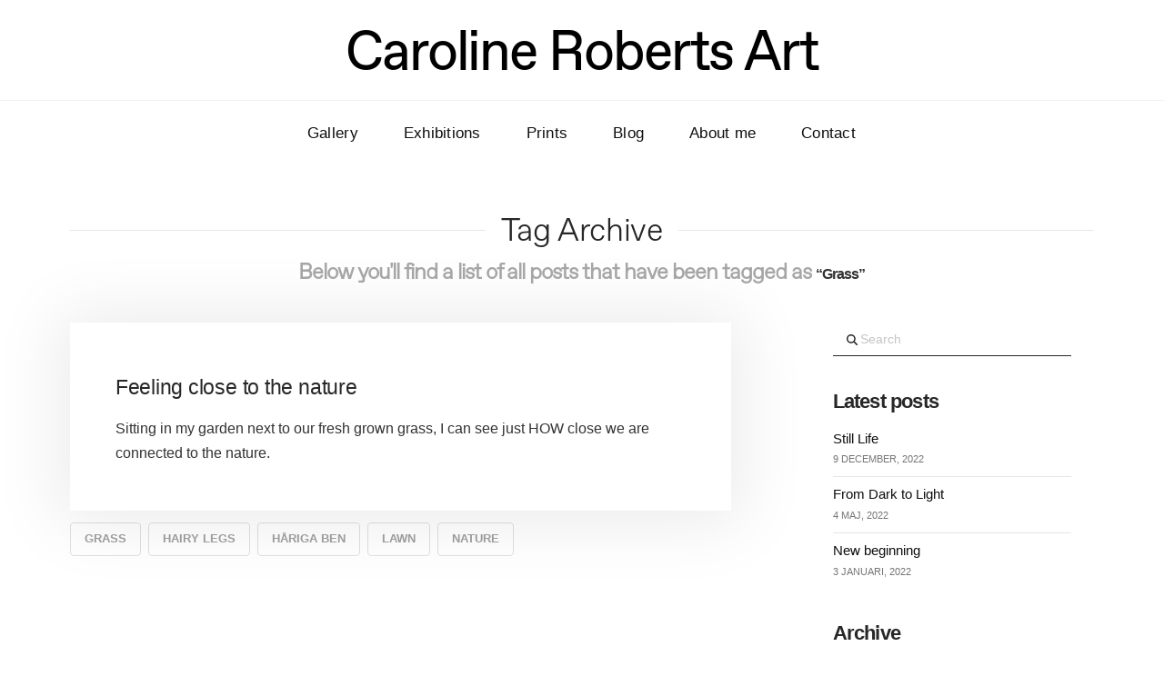

--- FILE ---
content_type: text/html; charset=UTF-8
request_url: https://carolinerobertsart.com/tag/grass/
body_size: 95179
content:
<!DOCTYPE html>
<html class="no-js" lang="sv-SE">
<head>
<meta charset="UTF-8">
<meta name="viewport" content="width=device-width, initial-scale=1.0">
<link rel="pingback" href="https://carolinerobertsart.com/xmlrpc.php">
<title>Grass | Caroline Roberts</title>
<meta name='robots' content='max-image-preview:large' />
<link rel='dns-prefetch' href='//stats.wp.com' />
<link rel="alternate" type="application/rss+xml" title="Caroline Roberts &raquo; Webbflöde" href="https://carolinerobertsart.com/feed/" />
<link rel="alternate" type="application/rss+xml" title="Caroline Roberts &raquo; Kommentarsflöde" href="https://carolinerobertsart.com/comments/feed/" />
<meta property="og:site_name" content="Caroline Roberts"><meta property="og:title" content="Feeling close to the nature"><meta property="og:description" content=""><meta property="og:image" content=""><meta property="og:url" content="https://carolinerobertsart.com/2011/06/08/feeling-close-to-the-nature/"><meta property="og:type" content="website"><link rel="alternate" type="application/rss+xml" title="Caroline Roberts &raquo; etikettflöde för Grass" href="https://carolinerobertsart.com/tag/grass/feed/" />
		<script type="text/javascript">
			var ajaxurl = 'https://carolinerobertsart.com/wp-admin/admin-ajax.php';
		</script>
		<style id='wp-img-auto-sizes-contain-inline-css' type='text/css'>
img:is([sizes=auto i],[sizes^="auto," i]){contain-intrinsic-size:3000px 1500px}
/*# sourceURL=wp-img-auto-sizes-contain-inline-css */
</style>
<link rel='stylesheet' id='sbi_styles-css' href='https://carolinerobertsart.com/wp-content/plugins/instagram-feed/css/sbi-styles.min.css?ver=6.10.0' type='text/css' media='all' />
<style id='wp-emoji-styles-inline-css' type='text/css'>

	img.wp-smiley, img.emoji {
		display: inline !important;
		border: none !important;
		box-shadow: none !important;
		height: 1em !important;
		width: 1em !important;
		margin: 0 0.07em !important;
		vertical-align: -0.1em !important;
		background: none !important;
		padding: 0 !important;
	}
/*# sourceURL=wp-emoji-styles-inline-css */
</style>
<style id='wp-block-library-inline-css' type='text/css'>
:root{--wp-block-synced-color:#7a00df;--wp-block-synced-color--rgb:122,0,223;--wp-bound-block-color:var(--wp-block-synced-color);--wp-editor-canvas-background:#ddd;--wp-admin-theme-color:#007cba;--wp-admin-theme-color--rgb:0,124,186;--wp-admin-theme-color-darker-10:#006ba1;--wp-admin-theme-color-darker-10--rgb:0,107,160.5;--wp-admin-theme-color-darker-20:#005a87;--wp-admin-theme-color-darker-20--rgb:0,90,135;--wp-admin-border-width-focus:2px}@media (min-resolution:192dpi){:root{--wp-admin-border-width-focus:1.5px}}.wp-element-button{cursor:pointer}:root .has-very-light-gray-background-color{background-color:#eee}:root .has-very-dark-gray-background-color{background-color:#313131}:root .has-very-light-gray-color{color:#eee}:root .has-very-dark-gray-color{color:#313131}:root .has-vivid-green-cyan-to-vivid-cyan-blue-gradient-background{background:linear-gradient(135deg,#00d084,#0693e3)}:root .has-purple-crush-gradient-background{background:linear-gradient(135deg,#34e2e4,#4721fb 50%,#ab1dfe)}:root .has-hazy-dawn-gradient-background{background:linear-gradient(135deg,#faaca8,#dad0ec)}:root .has-subdued-olive-gradient-background{background:linear-gradient(135deg,#fafae1,#67a671)}:root .has-atomic-cream-gradient-background{background:linear-gradient(135deg,#fdd79a,#004a59)}:root .has-nightshade-gradient-background{background:linear-gradient(135deg,#330968,#31cdcf)}:root .has-midnight-gradient-background{background:linear-gradient(135deg,#020381,#2874fc)}:root{--wp--preset--font-size--normal:16px;--wp--preset--font-size--huge:42px}.has-regular-font-size{font-size:1em}.has-larger-font-size{font-size:2.625em}.has-normal-font-size{font-size:var(--wp--preset--font-size--normal)}.has-huge-font-size{font-size:var(--wp--preset--font-size--huge)}.has-text-align-center{text-align:center}.has-text-align-left{text-align:left}.has-text-align-right{text-align:right}.has-fit-text{white-space:nowrap!important}#end-resizable-editor-section{display:none}.aligncenter{clear:both}.items-justified-left{justify-content:flex-start}.items-justified-center{justify-content:center}.items-justified-right{justify-content:flex-end}.items-justified-space-between{justify-content:space-between}.screen-reader-text{border:0;clip-path:inset(50%);height:1px;margin:-1px;overflow:hidden;padding:0;position:absolute;width:1px;word-wrap:normal!important}.screen-reader-text:focus{background-color:#ddd;clip-path:none;color:#444;display:block;font-size:1em;height:auto;left:5px;line-height:normal;padding:15px 23px 14px;text-decoration:none;top:5px;width:auto;z-index:100000}html :where(.has-border-color){border-style:solid}html :where([style*=border-top-color]){border-top-style:solid}html :where([style*=border-right-color]){border-right-style:solid}html :where([style*=border-bottom-color]){border-bottom-style:solid}html :where([style*=border-left-color]){border-left-style:solid}html :where([style*=border-width]){border-style:solid}html :where([style*=border-top-width]){border-top-style:solid}html :where([style*=border-right-width]){border-right-style:solid}html :where([style*=border-bottom-width]){border-bottom-style:solid}html :where([style*=border-left-width]){border-left-style:solid}html :where(img[class*=wp-image-]){height:auto;max-width:100%}:where(figure){margin:0 0 1em}html :where(.is-position-sticky){--wp-admin--admin-bar--position-offset:var(--wp-admin--admin-bar--height,0px)}@media screen and (max-width:600px){html :where(.is-position-sticky){--wp-admin--admin-bar--position-offset:0px}}

/*# sourceURL=wp-block-library-inline-css */
</style><style id='global-styles-inline-css' type='text/css'>
:root{--wp--preset--aspect-ratio--square: 1;--wp--preset--aspect-ratio--4-3: 4/3;--wp--preset--aspect-ratio--3-4: 3/4;--wp--preset--aspect-ratio--3-2: 3/2;--wp--preset--aspect-ratio--2-3: 2/3;--wp--preset--aspect-ratio--16-9: 16/9;--wp--preset--aspect-ratio--9-16: 9/16;--wp--preset--color--black: #000000;--wp--preset--color--cyan-bluish-gray: #abb8c3;--wp--preset--color--white: #ffffff;--wp--preset--color--pale-pink: #f78da7;--wp--preset--color--vivid-red: #cf2e2e;--wp--preset--color--luminous-vivid-orange: #ff6900;--wp--preset--color--luminous-vivid-amber: #fcb900;--wp--preset--color--light-green-cyan: #7bdcb5;--wp--preset--color--vivid-green-cyan: #00d084;--wp--preset--color--pale-cyan-blue: #8ed1fc;--wp--preset--color--vivid-cyan-blue: #0693e3;--wp--preset--color--vivid-purple: #9b51e0;--wp--preset--gradient--vivid-cyan-blue-to-vivid-purple: linear-gradient(135deg,rgb(6,147,227) 0%,rgb(155,81,224) 100%);--wp--preset--gradient--light-green-cyan-to-vivid-green-cyan: linear-gradient(135deg,rgb(122,220,180) 0%,rgb(0,208,130) 100%);--wp--preset--gradient--luminous-vivid-amber-to-luminous-vivid-orange: linear-gradient(135deg,rgb(252,185,0) 0%,rgb(255,105,0) 100%);--wp--preset--gradient--luminous-vivid-orange-to-vivid-red: linear-gradient(135deg,rgb(255,105,0) 0%,rgb(207,46,46) 100%);--wp--preset--gradient--very-light-gray-to-cyan-bluish-gray: linear-gradient(135deg,rgb(238,238,238) 0%,rgb(169,184,195) 100%);--wp--preset--gradient--cool-to-warm-spectrum: linear-gradient(135deg,rgb(74,234,220) 0%,rgb(151,120,209) 20%,rgb(207,42,186) 40%,rgb(238,44,130) 60%,rgb(251,105,98) 80%,rgb(254,248,76) 100%);--wp--preset--gradient--blush-light-purple: linear-gradient(135deg,rgb(255,206,236) 0%,rgb(152,150,240) 100%);--wp--preset--gradient--blush-bordeaux: linear-gradient(135deg,rgb(254,205,165) 0%,rgb(254,45,45) 50%,rgb(107,0,62) 100%);--wp--preset--gradient--luminous-dusk: linear-gradient(135deg,rgb(255,203,112) 0%,rgb(199,81,192) 50%,rgb(65,88,208) 100%);--wp--preset--gradient--pale-ocean: linear-gradient(135deg,rgb(255,245,203) 0%,rgb(182,227,212) 50%,rgb(51,167,181) 100%);--wp--preset--gradient--electric-grass: linear-gradient(135deg,rgb(202,248,128) 0%,rgb(113,206,126) 100%);--wp--preset--gradient--midnight: linear-gradient(135deg,rgb(2,3,129) 0%,rgb(40,116,252) 100%);--wp--preset--font-size--small: 13px;--wp--preset--font-size--medium: 20px;--wp--preset--font-size--large: 36px;--wp--preset--font-size--x-large: 42px;--wp--preset--spacing--20: 0.44rem;--wp--preset--spacing--30: 0.67rem;--wp--preset--spacing--40: 1rem;--wp--preset--spacing--50: 1.5rem;--wp--preset--spacing--60: 2.25rem;--wp--preset--spacing--70: 3.38rem;--wp--preset--spacing--80: 5.06rem;--wp--preset--shadow--natural: 6px 6px 9px rgba(0, 0, 0, 0.2);--wp--preset--shadow--deep: 12px 12px 50px rgba(0, 0, 0, 0.4);--wp--preset--shadow--sharp: 6px 6px 0px rgba(0, 0, 0, 0.2);--wp--preset--shadow--outlined: 6px 6px 0px -3px rgb(255, 255, 255), 6px 6px rgb(0, 0, 0);--wp--preset--shadow--crisp: 6px 6px 0px rgb(0, 0, 0);}:where(.is-layout-flex){gap: 0.5em;}:where(.is-layout-grid){gap: 0.5em;}body .is-layout-flex{display: flex;}.is-layout-flex{flex-wrap: wrap;align-items: center;}.is-layout-flex > :is(*, div){margin: 0;}body .is-layout-grid{display: grid;}.is-layout-grid > :is(*, div){margin: 0;}:where(.wp-block-columns.is-layout-flex){gap: 2em;}:where(.wp-block-columns.is-layout-grid){gap: 2em;}:where(.wp-block-post-template.is-layout-flex){gap: 1.25em;}:where(.wp-block-post-template.is-layout-grid){gap: 1.25em;}.has-black-color{color: var(--wp--preset--color--black) !important;}.has-cyan-bluish-gray-color{color: var(--wp--preset--color--cyan-bluish-gray) !important;}.has-white-color{color: var(--wp--preset--color--white) !important;}.has-pale-pink-color{color: var(--wp--preset--color--pale-pink) !important;}.has-vivid-red-color{color: var(--wp--preset--color--vivid-red) !important;}.has-luminous-vivid-orange-color{color: var(--wp--preset--color--luminous-vivid-orange) !important;}.has-luminous-vivid-amber-color{color: var(--wp--preset--color--luminous-vivid-amber) !important;}.has-light-green-cyan-color{color: var(--wp--preset--color--light-green-cyan) !important;}.has-vivid-green-cyan-color{color: var(--wp--preset--color--vivid-green-cyan) !important;}.has-pale-cyan-blue-color{color: var(--wp--preset--color--pale-cyan-blue) !important;}.has-vivid-cyan-blue-color{color: var(--wp--preset--color--vivid-cyan-blue) !important;}.has-vivid-purple-color{color: var(--wp--preset--color--vivid-purple) !important;}.has-black-background-color{background-color: var(--wp--preset--color--black) !important;}.has-cyan-bluish-gray-background-color{background-color: var(--wp--preset--color--cyan-bluish-gray) !important;}.has-white-background-color{background-color: var(--wp--preset--color--white) !important;}.has-pale-pink-background-color{background-color: var(--wp--preset--color--pale-pink) !important;}.has-vivid-red-background-color{background-color: var(--wp--preset--color--vivid-red) !important;}.has-luminous-vivid-orange-background-color{background-color: var(--wp--preset--color--luminous-vivid-orange) !important;}.has-luminous-vivid-amber-background-color{background-color: var(--wp--preset--color--luminous-vivid-amber) !important;}.has-light-green-cyan-background-color{background-color: var(--wp--preset--color--light-green-cyan) !important;}.has-vivid-green-cyan-background-color{background-color: var(--wp--preset--color--vivid-green-cyan) !important;}.has-pale-cyan-blue-background-color{background-color: var(--wp--preset--color--pale-cyan-blue) !important;}.has-vivid-cyan-blue-background-color{background-color: var(--wp--preset--color--vivid-cyan-blue) !important;}.has-vivid-purple-background-color{background-color: var(--wp--preset--color--vivid-purple) !important;}.has-black-border-color{border-color: var(--wp--preset--color--black) !important;}.has-cyan-bluish-gray-border-color{border-color: var(--wp--preset--color--cyan-bluish-gray) !important;}.has-white-border-color{border-color: var(--wp--preset--color--white) !important;}.has-pale-pink-border-color{border-color: var(--wp--preset--color--pale-pink) !important;}.has-vivid-red-border-color{border-color: var(--wp--preset--color--vivid-red) !important;}.has-luminous-vivid-orange-border-color{border-color: var(--wp--preset--color--luminous-vivid-orange) !important;}.has-luminous-vivid-amber-border-color{border-color: var(--wp--preset--color--luminous-vivid-amber) !important;}.has-light-green-cyan-border-color{border-color: var(--wp--preset--color--light-green-cyan) !important;}.has-vivid-green-cyan-border-color{border-color: var(--wp--preset--color--vivid-green-cyan) !important;}.has-pale-cyan-blue-border-color{border-color: var(--wp--preset--color--pale-cyan-blue) !important;}.has-vivid-cyan-blue-border-color{border-color: var(--wp--preset--color--vivid-cyan-blue) !important;}.has-vivid-purple-border-color{border-color: var(--wp--preset--color--vivid-purple) !important;}.has-vivid-cyan-blue-to-vivid-purple-gradient-background{background: var(--wp--preset--gradient--vivid-cyan-blue-to-vivid-purple) !important;}.has-light-green-cyan-to-vivid-green-cyan-gradient-background{background: var(--wp--preset--gradient--light-green-cyan-to-vivid-green-cyan) !important;}.has-luminous-vivid-amber-to-luminous-vivid-orange-gradient-background{background: var(--wp--preset--gradient--luminous-vivid-amber-to-luminous-vivid-orange) !important;}.has-luminous-vivid-orange-to-vivid-red-gradient-background{background: var(--wp--preset--gradient--luminous-vivid-orange-to-vivid-red) !important;}.has-very-light-gray-to-cyan-bluish-gray-gradient-background{background: var(--wp--preset--gradient--very-light-gray-to-cyan-bluish-gray) !important;}.has-cool-to-warm-spectrum-gradient-background{background: var(--wp--preset--gradient--cool-to-warm-spectrum) !important;}.has-blush-light-purple-gradient-background{background: var(--wp--preset--gradient--blush-light-purple) !important;}.has-blush-bordeaux-gradient-background{background: var(--wp--preset--gradient--blush-bordeaux) !important;}.has-luminous-dusk-gradient-background{background: var(--wp--preset--gradient--luminous-dusk) !important;}.has-pale-ocean-gradient-background{background: var(--wp--preset--gradient--pale-ocean) !important;}.has-electric-grass-gradient-background{background: var(--wp--preset--gradient--electric-grass) !important;}.has-midnight-gradient-background{background: var(--wp--preset--gradient--midnight) !important;}.has-small-font-size{font-size: var(--wp--preset--font-size--small) !important;}.has-medium-font-size{font-size: var(--wp--preset--font-size--medium) !important;}.has-large-font-size{font-size: var(--wp--preset--font-size--large) !important;}.has-x-large-font-size{font-size: var(--wp--preset--font-size--x-large) !important;}
/*# sourceURL=global-styles-inline-css */
</style>

<style id='classic-theme-styles-inline-css' type='text/css'>
/*! This file is auto-generated */
.wp-block-button__link{color:#fff;background-color:#32373c;border-radius:9999px;box-shadow:none;text-decoration:none;padding:calc(.667em + 2px) calc(1.333em + 2px);font-size:1.125em}.wp-block-file__button{background:#32373c;color:#fff;text-decoration:none}
/*# sourceURL=/wp-includes/css/classic-themes.min.css */
</style>
<link rel='stylesheet' id='dashicons-css' href='https://carolinerobertsart.com/wp-includes/css/dashicons.min.css?ver=6.9' type='text/css' media='all' />
<link rel='stylesheet' id='essgrid-blocks-editor-css-css' href='https://carolinerobertsart.com/wp-content/plugins/essential-grid/admin/includes/builders/gutenberg/build/index.css?ver=1757944273' type='text/css' media='all' />
<link rel='stylesheet' id='wp-blog-designer-fontawesome-stylesheets-css' href='https://carolinerobertsart.com/wp-content/plugins/blog-designer//admin/css/fontawesome-all.min.css?ver=1.0' type='text/css' media='all' />
<link rel='stylesheet' id='wp-blog-designer-css-stylesheets-css' href='https://carolinerobertsart.com/wp-content/plugins/blog-designer/public/css/designer_css.css?ver=1.0' type='text/css' media='all' />
<link rel='stylesheet' id='x-stack-css' href='https://carolinerobertsart.com/wp-content/themes/x/framework/dist/css/site/stacks/integrity-light.css?ver=10.7.4' type='text/css' media='all' />
<link rel='stylesheet' id='x-child-css' href='https://carolinerobertsart.com/wp-content/themes/x-child/style.css?ver=10.7.4' type='text/css' media='all' />
<link rel='stylesheet' id='jetpack-subscriptions-css' href='https://carolinerobertsart.com/wp-content/plugins/jetpack/_inc/build/subscriptions/subscriptions.min.css?ver=15.4' type='text/css' media='all' />
<link rel='stylesheet' id='tp-fontello-css' href='https://carolinerobertsart.com/wp-content/plugins/essential-grid/public/assets/font/fontello/css/fontello.css?ver=3.1.9.3' type='text/css' media='all' />
<link rel='stylesheet' id='esg-plugin-settings-css' href='https://carolinerobertsart.com/wp-content/plugins/essential-grid/public/assets/css/settings.css?ver=3.1.9.3' type='text/css' media='all' />
<style id='cs-inline-css' type='text/css'>
@media (min-width:1200px){.x-hide-xl{display:none !important;}}@media (min-width:1100px) and (max-width:1199px){.x-hide-lg{display:none !important;}}@media (min-width:767px) and (max-width:1099px){.x-hide-md{display:none !important;}}@media (min-width:480px) and (max-width:766px){.x-hide-sm{display:none !important;}}@media (max-width:479px){.x-hide-xs{display:none !important;}} a,h1 a:hover,h2 a:hover,h3 a:hover,h4 a:hover,h5 a:hover,h6 a:hover,.x-breadcrumb-wrap a:hover,.widget ul li a:hover,.widget ol li a:hover,.widget.widget_text ul li a,.widget.widget_text ol li a,.widget_nav_menu .current-menu-item > a,.x-accordion-heading .x-accordion-toggle:hover,.x-comment-author a:hover,.x-comment-time:hover,.x-recent-posts a:hover .h-recent-posts{color:rgb(20,20,20);}a:hover,.widget.widget_text ul li a:hover,.widget.widget_text ol li a:hover,.x-twitter-widget ul li a:hover{color:rgb(134,134,134);}.rev_slider_wrapper,a.x-img-thumbnail:hover,.x-slider-container.below,.page-template-template-blank-3-php .x-slider-container.above,.page-template-template-blank-6-php .x-slider-container.above{border-color:rgb(20,20,20);}.entry-thumb:before,.x-pagination span.current,.woocommerce-pagination span[aria-current],.flex-direction-nav a,.flex-control-nav a:hover,.flex-control-nav a.flex-active,.mejs-time-current,.x-dropcap,.x-skill-bar .bar,.x-pricing-column.featured h2,.h-comments-title small,.x-entry-share .x-share:hover,.x-highlight,.x-recent-posts .x-recent-posts-img:after{background-color:rgb(20,20,20);}.x-nav-tabs > .active > a,.x-nav-tabs > .active > a:hover{box-shadow:inset 0 3px 0 0 rgb(20,20,20);}.x-main{width:calc(72% - 2.463055%);}.x-sidebar{width:calc(100% - 2.463055% - 72%);}.x-comment-author,.x-comment-time,.comment-form-author label,.comment-form-email label,.comment-form-url label,.comment-form-rating label,.comment-form-comment label,.widget_calendar #wp-calendar caption,.widget.widget_rss li .rsswidget{font-family:"favorit-pro-light",sans-serif;font-weight:300;}.p-landmark-sub,.p-meta,input,button,select,textarea{font-family:"favorit-pro-light",sans-serif;}.widget ul li a,.widget ol li a,.x-comment-time{color:#a7a7a7;}.widget_text ol li a,.widget_text ul li a{color:rgb(20,20,20);}.widget_text ol li a:hover,.widget_text ul li a:hover{color:rgb(134,134,134);}.comment-form-author label,.comment-form-email label,.comment-form-url label,.comment-form-rating label,.comment-form-comment label,.widget_calendar #wp-calendar th,.p-landmark-sub strong,.widget_tag_cloud .tagcloud a:hover,.widget_tag_cloud .tagcloud a:active,.entry-footer a:hover,.entry-footer a:active,.x-breadcrumbs .current,.x-comment-author,.x-comment-author a{color:#272727;}.widget_calendar #wp-calendar th{border-color:#272727;}.h-feature-headline span i{background-color:#272727;}@media (max-width:978.98px){}html{font-size:12px;}@media (min-width:479px){html{font-size:12px;}}@media (min-width:766px){html{font-size:14px;}}@media (min-width:1099px){html{font-size:14px;}}@media (min-width:1199px){html{font-size:14px;}}body{font-style:normal;font-weight:bolder;color:#a7a7a7;background-color:#fff;}.w-b{font-weight:bolder !important;}h1,h2,h3,h4,h5,h6,.h1,.h2,.h3,.h4,.h5,.h6,.x-text-headline{font-family:"favorit-pro-light",sans-serif;font-style:normal;font-weight:300;}h1,.h1{letter-spacing:-0.035em;}h2,.h2{letter-spacing:-0.035em;}h3,.h3{letter-spacing:-0.035em;}h4,.h4{letter-spacing:-0.035em;}h5,.h5{letter-spacing:-0.035em;}h6,.h6{letter-spacing:-0.035em;}.w-h{font-weight:300 !important;}.x-container.width{width:88%;}.x-container.max{max-width:1400px;}.x-bar-content.x-container.width{flex-basis:88%;}.x-main.full{float:none;clear:both;display:block;width:auto;}@media (max-width:978.98px){.x-main.full,.x-main.left,.x-main.right,.x-sidebar.left,.x-sidebar.right{float:none;display:block;width:auto !important;}}.entry-header,.entry-content{font-size:1rem;}body,input,button,select,textarea{font-family:"favorit-pro-light",sans-serif;}h1,h2,h3,h4,h5,h6,.h1,.h2,.h3,.h4,.h5,.h6,h1 a,h2 a,h3 a,h4 a,h5 a,h6 a,.h1 a,.h2 a,.h3 a,.h4 a,.h5 a,.h6 a,blockquote{color:#272727;}.cfc-h-tx{color:#272727 !important;}.cfc-h-bd{border-color:#272727 !important;}.cfc-h-bg{background-color:#272727 !important;}.cfc-b-tx{color:#a7a7a7 !important;}.cfc-b-bd{border-color:#a7a7a7 !important;}.cfc-b-bg{background-color:#a7a7a7 !important;}.x-btn,.button,[type="submit"]{color:rgb(0,0,0);border-color:rgb(15,15,15);background-color:rgb(0,0,0);text-shadow:0 0.075em 0.075em rgba(0,0,0,0.5);}.x-btn:hover,.button:hover,[type="submit"]:hover{color:#ffffff;border-color:rgb(134,134,134);background-color:rgb(134,134,134);text-shadow:0 0.075em 0.075em rgba(0,0,0,0.5);}.x-btn.x-btn-real,.x-btn.x-btn-real:hover{margin-bottom:0.25em;text-shadow:0 0.075em 0.075em rgba(0,0,0,0.65);}.x-btn.x-btn-real{box-shadow:0 0.25em 0 0 #a71000,0 4px 9px rgba(0,0,0,0.75);}.x-btn.x-btn-real:hover{box-shadow:0 0.25em 0 0 #a71000,0 4px 9px rgba(0,0,0,0.75);}.x-btn.x-btn-flat,.x-btn.x-btn-flat:hover{margin-bottom:0;text-shadow:0 0.075em 0.075em rgba(0,0,0,0.65);box-shadow:none;}.x-btn.x-btn-transparent,.x-btn.x-btn-transparent:hover{margin-bottom:0;border-width:3px;text-shadow:none;text-transform:uppercase;background-color:transparent;box-shadow:none;}.x-topbar .p-info a:hover,.x-widgetbar .widget ul li a:hover{color:rgb(20,20,20);}.x-topbar .p-info,.x-topbar .p-info a,.x-navbar .desktop .x-nav > li > a,.x-navbar .desktop .sub-menu a,.x-navbar .mobile .x-nav li > a,.x-breadcrumb-wrap a,.x-breadcrumbs .delimiter{color:rgb(0,0,0);}.x-navbar .desktop .x-nav > li > a:hover,.x-navbar .desktop .x-nav > .x-active > a,.x-navbar .desktop .x-nav > .current-menu-item > a,.x-navbar .desktop .sub-menu a:hover,.x-navbar .desktop .sub-menu .x-active > a,.x-navbar .desktop .sub-menu .current-menu-item > a,.x-navbar .desktop .x-nav .x-megamenu > .sub-menu > li > a,.x-navbar .mobile .x-nav li > a:hover,.x-navbar .mobile .x-nav .x-active > a,.x-navbar .mobile .x-nav .current-menu-item > a{color:rgb(134,134,134);}.x-navbar .desktop .x-nav > li > a:hover,.x-navbar .desktop .x-nav > .x-active > a,.x-navbar .desktop .x-nav > .current-menu-item > a{box-shadow:inset 0 4px 0 0 rgb(20,20,20);}.x-navbar .desktop .x-nav > li > a{height:90px;padding-top:37px;}.x-navbar-fixed-top-active .x-navbar-wrap{margin-bottom:1px;}.x-navbar .desktop .x-nav > li ul{top:calc(90px - 15px);}@media (max-width:979px){.x-navbar-fixed-top-active .x-navbar-wrap{margin-bottom:0;}}body.x-navbar-fixed-top-active .x-navbar-wrap{height:90px;}.x-navbar-inner{min-height:90px;}.x-logobar-inner{padding-top:15px;padding-bottom:15px;}.x-brand{font-family:"favorit-pro-regular",sans-serif;font-size:42px;font-style:normal;font-weight:400;letter-spacing:-0.035em;color:rgb(15,15,15);}.x-brand:hover,.x-brand:focus{color:rgb(15,15,15);}.x-brand img{width:calc(600px / 2);}.x-navbar .x-nav-wrap .x-nav > li > a{font-family:inherit;font-style:normal;font-weight:400;letter-spacing:0.0em;text-transform:uppercase;}.x-navbar .desktop .x-nav > li > a{font-size:13px;}.x-navbar .desktop .x-nav > li > a:not(.x-btn-navbar-woocommerce){padding-left:20px;padding-right:20px;}.x-navbar .desktop .x-nav > li > a > span{margin-right:-0.0em;}.x-btn-navbar{margin-top:20px;}.x-btn-navbar,.x-btn-navbar.collapsed{font-size:24px;}@media (max-width:979px){body.x-navbar-fixed-top-active .x-navbar-wrap{height:auto;}.x-widgetbar{left:0;right:0;}}.bg .mejs-container,.x-video .mejs-container{position:unset !important;}body,input,button,select,textarea{font-family:"FavoritPro Light",Helvetica,Arial,sans-serif;}.x-brand img{width:calc(670px / 2);margin-top:-10px!Important;}@media screen and (min-width:0px) and (max-width:766px){.x-brand img{width:calc(480px / 2);}}.x-navbar .desktop .x-nav > li > a > span:hover{color:rgb(134,134,134)!important;text-decoration:underline!important;}.x-navbar{border-bottom:none;background-color:#fff;box-shadow:none;transform:translate3d(0,0,0);}.x-navbar-inner{min-height:45px;border-bottom:px solid #f6f6f6;}.x-navbar .desktop .x-nav > li > a{height:70px;padding-top:27px;}.x-navbar .x-nav-wrap .x-nav > li > a{font-family:"FavoritPro Light",sans-serif!important;font-weight:400;font-size:17px;letter-spacing:0.0em;text-transform:none;color:#000;}.x-navbar .desktop .x-nav > li > a:hover,.x-navbar .desktop .x-nav > .x-active > a,.x-navbar .desktop .x-nav > .current-menu-item > a{box-shadow:none;}.x-navbar .desktop .x-nav > li > a:not(.x-btn-navbar-woocommerce){padding-left:25px;padding-right:25px;}.x-navbar .desktop .x-nav > li > a:hover,.x-navbar .desktop .x-nav > .x-active > a,.x-navbar .desktop .x-nav > .current-menu-item > a,.x-navbar .desktop .sub-menu a:hover,.x-navbar .desktop .sub-menu .x-active > a,.x-navbar .desktop .sub-menu .current-menu-item > a,.x-navbar .desktop .x-nav .x-megamenu > .sub-menu > li > a,.x-navbar .mobile .x-nav li > a:hover,.x-navbar .mobile .x-nav .x-active > a,.x-navbar .mobile .x-nav .current-menu-item > a{color:rgb(134,134,134);}.x-logobar-inner{padding-top:5px!Important;padding-bottom:25px!important;}@media (max-width:980px){.x-logobar-inner{padding-top:5px!Important;padding-bottom:15px!important;}}.x-btn-navbar.collapsed{color:rgb(15,15,15);background-color:#fff0;box-shadow:none;}.x-btn-navbar{border:0;padding:.458em .625em;text-shadow:none;color:#000000bf;background-color:#f7f7f700;border-radius:4px;box-shadow:none;-webkit-transition:box-shadow 0.3s ease,color 0.3s ease,background-color 0.3s ease;transition:box-shadow 0.3s ease,color 0.3s ease,background-color 0.3s ease;margin-top:5px!important;}.x-navbar .mobile .x-nav li>a{margin:0 0 -1px;border:1px solid #000000;border-left:0;border-right:0;padding:0.5em 0;color:#b7b7b7;background-color:transparent;}.x-navbar .x-nav-wrap .x-nav > li > a{font-family:"FavoritPro Light",sans-serif!important;font-weight:400;font-size:17px;letter-spacing:0.015em;text-transform:none;color:rgb(15,15,15)!important;}@media (max-width:979px){.x-brand{margin-top:18px;font-family:"favorit-pro-regular",sans-serif!important;font-size:32px;font-style:normal;font-weight:500;letter-spacing:-0.045em!important;color:rgb(15,15,15)!important;}}@media (min-width:980px){.x-brand{margin-top:20px;font-family:"favorit-pro-regular",sans-serif!important;font-size:60px;font-style:normal;font-weight:500;letter-spacing:-0.035em;color:#000;}}@media (min-width:979px){.dashicons-instagram:before{content:"\f12d";margin-right:-40px;color:#1d1d1b;font-size:28px;}.dashicons-facebook:before{content:"\f304";margin-left:50px;margin-top:10px;color:#1d1d1b;font-size:28px;}.dashicons,.dashicons-before:before{font-family:dashicons;display:inline-block;line-height:1;font-weight:400;font-style:normal;speak:never;text-decoration:inherit;text-transform:none;text-rendering:auto;-webkit-font-smoothing:antialiased;-moz-osx-font-smoothing:grayscale;width:20px;height:0px;font-size:20px;vertical-align:top;text-align:center;transition:color .1s ease-in;margin-top:-5px;}}.x-colophon{background-color:white!important;}.x-colophon.top{border-top:none;box-shadow:none;}@media (min-width:979px){.x-colophon.top{border-top:none;padding:0px;box-shadow:none;}}@media (max-width:978.98px){.x-colophon.top{padding:2% 0%;padding-bottom:0px;margin-bottom:-30px;}}.x-colophon.bottom{padding:0px 0;font-size:10px;text-align:center;color:#fff;background-color:#000;}.x-colophon.bottom .x-colophon-content{margin:10px 0 10px;font-weight:400;letter-spacing:0px;line-height:1.3;font-size:14px;}.x-colophon+.x-colophon{border-top:none;box-shadow:none;}.x-colophon .widget{margin-top:3em;display:inline;}img.image.wp-image-3520.attachment-100x27.size-100x27{margin-left:-30px;}.widget p:last-child,.widget ul:last-child,.widget ol:last-child{margin-bottom:30px;}.widget.widget_recent_entries li{padding:10px 0px;font-size:81.25%;font-weight:300;}.widget.widget_recent_entries li a{display:block;border-bottom:0 !important;font-size:135.7%;font-weight:400;line-height:1.2;font-family:"FavoritPro Light",sans-serif;}.widget ul li a,.widget ol li a,.x-comment-time{color:rgb(15,15,15)!important;font-family:"FavoritPro Light",sans-serif;font-weight:400;border-bottom:0px;}.widget{text-shadow:none;margin-right:25px;}.widget ul,.widget ol{overflow:hidden;margin-left:0;border:none;list-style:none;background-color:transparent;box-shadow:none;}.widget ul li,.widget ol li{border-bottom:1px solid #ddd;border-bottom:1px solid rgba(0,0,0,.1);padding:.65em .85em;line-height:1.5;box-shadow:none;-webkit-transition:background-color 0.3s ease;transition:background-color 0.3s ease;padding-left:0px;color:rgb(15,15,15)!important;}.widget ul li a:hover,.widget ol li a:hover{color:rgb(134,134,134)!important;background-color:#fff0;}.widget.widget_recent_entries li a{background-color:#fff0;color:rgb(15,15,15)!important;}.h-widget{margin:0 0 .5em;font-size:160%;line-height:1;font-family:"FavoritPro Light",sans-serif;font-weight:600;}p{margin:0 0 1.313em;font-family:"FavoritPro Light",sans-serif;}@media (max-width:978.98px){.x-column.x-md{float:none;width:100%;margin-right:0;margin-bottom:30px;}}.minimal-light .esg-filter-wrapper.dropdownstyle >.esg-selected-filterbutton,.minimal-light input.eg-search-input,.minimal-light .esg-filterbutton,.minimal-light .esg-navigationbutton,.minimal-light .esg-sortbutton,.minimal-light .esg-cartbutton a,.minimal-light .esg-filter-wrapper.eg-search-wrapper .eg-search-clean,.minimal-light .esg-filter-wrapper.eg-search-wrapper .eg-search-submit{margin-right:5px;cursor:pointer;padding:0px 15px 0px 0px!important;border:0px solid #e5e5e5!important;line-height:23px!important;border-radius:0px!important;font-size:12px;font-weight:700;font-family:"FavoritPro Light",sans-serif!important;display:inline-block;background:#fff;margin-bottom:5px;white-space:nowrap;min-height:auto !important;vertical-align:middle;color:rgb(15,15,15)!important;border-right:0px solid black !important;margin-bottom:15px!important;}.minimal-light input.eg-search-input.hovered,.minimal-light input.eg-search-input:focus,.minimal-light .esg-navigationbutton.hovered,.minimal-light .esg-filterbutton.hovered,.minimal-light .esg-sortbutton.hovered,.minimal-light .esg-sortbutton-order.hovered,.minimal-light .esg-cartbutton.hovered a,.minimal-light .esg-filter-wrapper.dropdownstyle >.esg-selected-filterbutton.hovered,.minimal-light .esg-filterbutton.selected,.minimal-light .esg-filter-wrapper.eg-search-wrapper .eg-search-clean.hovered,.minimal-light .esg-filter-wrapper.eg-search-wrapper .eg-search-submit.hovered{background-color:red!important;}.esg-navigationbutton .esg-loadmore:hover{background-color:red!important;}.minimal-light.esg-navigationbutton.hovered{background-color:red!important;}.minimal-light .esg-filterbutton.selected .esg-filter-checked,.minimal-light .esg-filterbutton.hovered .esg-filter-checked{color:#fff;background:rgb(15,15,15) !important;}.minimal-light .esg-filter-wrapper.dropdownstyle >.esg-selected-filterbutton,.minimal-light input.eg-search-input,.minimal-light .esg-filterbutton,.minimal-light .esg-navigationbutton,.minimal-light .esg-sortbutton,.minimal-light .esg-cartbutton a,.minimal-light .esg-filter-wrapper.eg-search-wrapper .eg-search-clean,.minimal-light .esg-filter-wrapper.eg-search-wrapper .eg-search-submit{color:#999;margin-right:5px;cursor:pointer;padding:0px 16px;border:0px solid #e5e5e5;line-height:38px;border-radius:5px;font-size:17px!important;font-weight:400!important;font-family:"FavoritPro Regular",sans-serif;display:inline-block;background:#f5f5f5;margin-bottom:5px;white-space:nowrap;min-height:38px;vertical-align:middle;text-decoration:none;}@media (max-width:979px){.minimal-light .esg-filter-wrapper.dropdownstyle >.esg-selected-filterbutton,.minimal-light input.eg-search-input,.minimal-light .esg-filterbutton,.minimal-light .esg-navigationbutton,.minimal-light .esg-sortbutton,.minimal-light .esg-cartbutton a,.minimal-light .esg-filter-wrapper.eg-search-wrapper .eg-search-clean,.minimal-light .esg-filter-wrapper.eg-search-wrapper .eg-search-submit{color:#999;margin-right:5px;cursor:pointer;padding:0px 16px;border:0px solid #e5e5e5;line-height:38px;border-radius:5px;font-size:15.5px!important;font-weight:400!important;font-family:"FavoritPro Regular",sans-serif;display:inline-block;background:#f5f5f5;margin-bottom:5px;white-space:nowrap;min-height:38px;vertical-align:middle;text-decoration:none;}}.minimal-light input.eg-search-input.hovered,.minimal-light input.eg-search-input:focus,.minimal-light .esg-navigationbutton.hovered,.minimal-light .esg-filterbutton.hovered,.minimal-light .esg-sortbutton.hovered,.minimal-light .esg-sortbutton-order.hovered,.minimal-light .esg-cartbutton.hovered a,.minimal-light .esg-filter-wrapper.dropdownstyle >.esg-selected-filterbutton.hovered,.minimal-light .esg-filterbutton.selected,.minimal-light .esg-filter-wrapper.eg-search-wrapper .eg-search-clean.hovered,.minimal-light .esg-filter-wrapper.eg-search-wrapper .eg-search-submit.hovered{background-color:#fff0!important;font-size:17px;color:rgb(15,15,15) !important;box-shadow:none!important;text-decoration:underline!important;}a.eg-washington-element-10{font-size:17px !important;line-height:22px !important;color:#fff !important;font-weight:500 !important;padding:20px 25px 20px 25px !important;border-radius:0px 0px 0px 0px !important;background:#000000!important;z-index:2 !important;display:block;font-family:'FavoritPro Regular',sans-serif !important;letter-spacing:0px !important;}.eg-washington-element-10-a{min-width:100%!important;}.minimal-light .esg-navigationbutton{padding:0px 16px;margin-top:25px;}.x-topbar{position:relative;border-bottom:0px solid #f2f2f2;background-color:#000;z-index:1031;}.x-topbar .x-social-global{float:right;margin-top:-8px;margin-bottom:10px;margin-right:5px;transform:translate3d(0,0,0);}.x-topbar .x-social-global a{margin-left:10px;font-size:24px;}[data-x-icon-b]:before{content:attr(data-x-icon-b);color:#fff;margin-left:0px;}@media (min-width:979px){[data-x-icon-b]:before{content:attr(data-x-icon-b);margin-left:-10px;}}.bdp_blog_template .social-component a{border:none;}.bdp_blog_template.spektrum{box-shadow:none;background:none;border:none;border-radius:0px;padding:0px;border-bottom:none;}.bdp_blog_template.spektrum .spektrum_content_div{box-shadow:none!important;float:left;padding:20px 0px 0px 0px!important;max-width:100%;}.bd_pagination_box.wl_pagination_box .paging-navigation ul.page-numbers li a.page-numbers:hover,.bd_pagination_box.wl_pagination_box .paging-navigation ul.page-numbers li > span.current{background-color:rgb(15,15,15)!important;color:#fff!important;font-size:14px;}.bd_pagination_box.wl_pagination_box .paging-navigation ul.page-numbers li a.page-numbers{background-color:#dd5656;color:#000000!important;font-size:14px;}.bd_pagination_box.wl_pagination_box .paging-navigation ul.page-numbers li a.page-numbers{background-color:#f5f5f5!important;color:#ff5755;font-size:14px;}.bdp_blog_template .blog_header h2,.bdp_blog_template .blog_header h2 a,.bdp_blog_template .bd-blog-header h2,.bdp_blog_template .bd-blog-header h2 a,.bdp_blog_template .bd_ad_container h4,.blog_template .bd_ad_container h4{color:#222222 !important;font-size:35px;font-family:'favorit-pro-regular';}.bdp_blog_template.spektrum .number-date{display:block;font-size:16px;line-height:14px;padding:7px 5px 2px;font-family:"FavoritPro Regular",sans-serif;font-weight:700;}.bdp_blog_template.spektrum .date{box-sizing:border-box;display:inline-block;float:left;font-size:10px;height:55px;margin:0;padding:5px;text-align:center;min-width:60px;position:absolute;left:0;color:#222;font-weight:400;background-color:#fff0;border-left:1px solid #d1d1d1;border-radius:0px !important;}.bdp_blog_template.spektrum .bd-blog-header{background:#ffffff;display:flex;flex-direction:row;align-items:center;}.bd-twitter-share{display:none!important;}.spektrum .date{background-color:#f5f5f5;}.bd-post-content{color:#000000ba;font-size:16px!important;}#reply-title{margin:1em 0 0;font-size:24px !important;line-height:1.05;padding-left:0px !important;padding-right:0px!important;font-family:"FavoritPro Light",sans-serif;}#commentform{padding-left:0px!important;padding-right:0px!important;font-family:"FavoritPro Light",sans-serif;}.comment-form-comment textarea{width:100%;resize:none;margin-bottom:.85em;padding-top:11px;padding-bottom:11px;font-size:18px;border-radius:0px;}#respond .required{font-weight:300;color:#fff;font-family:"FavoritPro Light",sans-serif;border-radius:0px;}.entry-title{margin:0;font-size:2.43rem;line-height:1.05;margin-bottom:10px;margin-top:20px;text-align:left;font-weight:700;font-family:"FavoritPro Regular",sans-serif;}h1.entry-title{font-family:"FavoritPro Regular",sans-serif;}.entry-header,.entry-content{font-size:16px;color:#333;font-weight:300;font-family:"FavoritPro Light",sans-serif;}.entry-wrap{display:block;padding:50px;padding-top:40px;background-color:#fff;border-radius:0px;box-shadow:0 0.15em 5em 13px rgb(0 0 0 / 8%);}@media (max-width:979px){.entry-wrap{display:block;padding:20px;background-color:#fff;border-radius:0px;box-shadow:0 0.15em 5em 13px rgb(0 0 0 / 8%);}}.comment-notes{margin-bottom:1em;font-size:16px;font-family:"FavoritPro Light",sans-serif;border-radius:0px;}.comment-form-author label,.comment-form-email label,.comment-form-url label,.comment-form-rating label,.comment-form-comment label,.widget_calendar #wp-calendar th,.p-landmark-sub strong,.widget_tag_cloud .tagcloud a:hover,.widget_tag_cloud .tagcloud a:active,.entry-footer a:hover,.entry-footer a:active,.x-breadcrumbs .current,.x-comment-author,.x-comment-author a{color:#333;font-size:16px;font-family:"FavoritPro Light",sans-serif;border-radius:0px;}.comment-form-author input,.comment-form-email input,.comment-form-url input{width:100%;margin-bottom:15px;font-size:14px;font-family:"FavoritPro Light",sans-serif;border-radius:0px;}select,textarea,input[type=text],input[type=password],input[type=datetime],input[type=datetime-local],input[type=date],input[type=month],input[type=time],input[type=week],input[type=number],input[type=email],input[type=url],input[type=search],input[type=tel],input[type=color],.uneditable-input{display:inline-block;height:2.65em;margin-bottom:9px;border:none;padding-left:5px;font-size:14px;line-height:normal;color:#555;background-color:#fff;border-radius:0px;box-shadow:none;border-bottom:1px solid #272727;}x-btn,.button,[type=submit]{display:inline-block;position:relative;padding:0px!important;cursor:pointer;font-size:16px;font-weight:inherit;font-family:"FavoritPro Light",sans-serif;line-height:1.3;text-align:center;vertical-align:middle;color:rgb(15,15,15);transition:all .15s linear;border-radius:0px;border-color:#033421;border:0px solid #ff5755;background-color:#fff;text-shadow:none;text-decoration:underline!important;}.x-btn:hover,.button:hover,[type="submit"]:hover{color:rgb(134,134,134)!important;border-color:none!important;background-color:#fff0!important;text-shadow:none;}.x-main{width:calc(67% - 2.463055%);}h1{font-size:35px!important;font-weight:500!important;line-height:1.03!important;letter-spacing:-0.01em!important;}@media screen and (min-width:767px) and (max-width:979px){h1{font-size:32px!important;font-weight:500!important;line-height:1.0!important;}}@media screen and (min-width:300px) and (max-width:766px){h1{font-size:24px!important;font-weight:500!important;line-height:1.05!important;}}h2{font-size:23px!important;font-weight:500!important;line-height:1.03!important;letter-spacing:-0.01em!important;}@media screen and (min-width:767px) and (max-width:979px){h2{font-size:22px!important;font-weight:500!important;line-height:1.0!important;}}@media screen and (min-width:300px) and (max-width:766px){h2{font-size:20px!important;font-weight:500!important;line-height:1.05!important;}}.x-text{font-family:"FavoritPro Light",Helvetica,Arial,sans-serif;font-size:17px!important;font-weight:400!important;line-height:1.6!important;color:rgb(15,15,15)!important;letter-spacing:0.015em!important;}@media screen and (min-width:0px) and (max-width:766px){.x-text{font-family:"FavoritPro Light",Helvetica,Arial,sans-serif;font-size:15.5px!important;font-weight:400!important;line-height:1.6!important;color:rgb(15,15,15)!important;letter-spacing:0.008em!important;}}.x-anchor .x-anchor-text-primary{font-size:17px!important;font-weight:400!important;line-height:160%!important;letter-spacing:0.01rem!important;}@media screen and (min-width:50px) and (max-width:766px){.x-anchor .x-anchor-text-primary{font-size:15.5px!important;font-weight:400!important;line-height:160%!important;letter-spacing:0.01rem!important;}.minimal-light .navigationbuttons,.minimal-light .esg-pagination,.minimal-light .esg-filters{text-align:center;display:flex!important;justify-content:center!important;margin-left:20px!Important;margin-bottom:-2px!Important;}}body{overflow:hidden !important;}#sb_instagram #sbi_load .sbi_load_btn:hover{background:black!important;color:grey!important;}#sb_instagram .sbi_follow_btn a,#sb_instagram .sbi_follow_btn a,#sb_instagram #sbi_load .sbi_load_btn{border:1px solid #000!important;}#sb_instagram .sbi_follow_btn a,#sb_instagram .sbi_follow_btn a,#sb_instagram #sbi_load .sbi_load_btn{border:1 }
/*# sourceURL=cs-inline-css */
</style>
<script type="text/javascript" src="https://carolinerobertsart.com/wp-includes/js/jquery/jquery.min.js?ver=3.7.1" id="jquery-core-js"></script>
<script type="text/javascript" src="https://carolinerobertsart.com/wp-includes/js/jquery/jquery-migrate.min.js?ver=3.4.1" id="jquery-migrate-js"></script>
<script type="text/javascript" src="https://carolinerobertsart.com/wp-includes/js/imagesloaded.min.js?ver=5.0.0" id="imagesloaded-js"></script>
<script type="text/javascript" src="https://carolinerobertsart.com/wp-includes/js/masonry.min.js?ver=4.2.2" id="masonry-js"></script>
<script type="text/javascript" src="https://carolinerobertsart.com/wp-content/plugins/blog-designer/public/js/ticker.min.js?ver=1.0" id="ticker-js"></script>
<script type="text/javascript" src="https://carolinerobertsart.com/wp-content/plugins/blog-designer/public/js/designer.js?ver=1.0" id="wp-blog-designer-script-js"></script>
<script type="text/javascript" id="tp-tools-js-before">
/* <![CDATA[ */
window.ESG ??={};ESG.E ??={};ESG.E.site_url='https://carolinerobertsart.com';ESG.E.plugin_url='https://carolinerobertsart.com/wp-content/plugins/essential-grid/';ESG.E.ajax_url='https://carolinerobertsart.com/wp-admin/admin-ajax.php';ESG.E.nonce='9c8cb2d6cd';ESG.E.tptools=true;ESG.E.waitTptFunc ??=[];ESG.F ??={};ESG.F.waitTpt=() =>{if ( typeof jQuery==='undefined' ||!window?._tpt?.regResource ||!ESG?.E?.plugin_url ||(!ESG.E.tptools && !window?.SR7?.E?.plugin_url) ) return setTimeout(ESG.F.waitTpt,29);if (!window._tpt.gsap) window._tpt.regResource({id:'tpgsap',url:ESG.E.tptools && ESG.E.plugin_url+'/public/assets/js/libs/tpgsap.js' ||SR7.E.plugin_url + 'public/js/libs/tpgsap.js'});_tpt.checkResources(['tpgsap']).then(() =>{if (window.tpGS && !_tpt?.Back){_tpt.eases=tpGS.eases;Object.keys(_tpt.eases).forEach((e) => {_tpt[e] ===undefined && (_tpt[e]=tpGS[e])});}ESG.E.waitTptFunc.forEach((f) =>{typeof f ==='function' && f();});ESG.E.waitTptFunc=[];});}
//# sourceURL=tp-tools-js-before
/* ]]> */
</script>
<script type="text/javascript" src="https://carolinerobertsart.com/wp-content/plugins/essential-grid/public/assets/js/libs/tptools.js?ver=6.7.36" id="tp-tools-js" async="async" data-wp-strategy="async"></script>
<link rel="https://api.w.org/" href="https://carolinerobertsart.com/wp-json/" /><link rel="alternate" title="JSON" type="application/json" href="https://carolinerobertsart.com/wp-json/wp/v2/tags/222" />	<style>img#wpstats{display:none}</style>
		<link rel="icon" href="https://carolinerobertsart.com/wp-content/uploads/2021/01/cropped-caroline-roberts-logga-32x32.png" sizes="32x32" />
<link rel="icon" href="https://carolinerobertsart.com/wp-content/uploads/2021/01/cropped-caroline-roberts-logga-192x192.png" sizes="192x192" />
<link rel="apple-touch-icon" href="https://carolinerobertsart.com/wp-content/uploads/2021/01/cropped-caroline-roberts-logga-180x180.png" />
<meta name="msapplication-TileImage" content="https://carolinerobertsart.com/wp-content/uploads/2021/01/cropped-caroline-roberts-logga-270x270.png" />
<style>@font-face{font-family:"favorit-pro-light";font-display:auto;src:url('https://carolinerobertsart.com/wp-content/uploads/2021/01/FavoritPro-Light.woff') format('woff');font-weight:300;font-style:normal;}@font-face{font-family:"favorit-pro-regular";font-display:auto;src:url('https://carolinerobertsart.com/wp-content/uploads/2021/01/FavoritPro-Regular.woff') format('woff');font-weight:400;font-style:normal;}</style></head>
<body class="archive tag tag-grass tag-222 wp-theme-x wp-child-theme-x-child x-integrity x-integrity-light x-child-theme-active x-full-width-layout-active x-content-sidebar-active x-post-meta-disabled x-archive-standard-active x-navbar-fixed-top-active cornerstone-v7_7_11 x-v10_7_4">

  
  
  <div id="x-root" class="x-root">

    
    <div id="top" class="site">

    <header class="masthead masthead-stacked" role="banner">


  <div class="x-logobar">
    <div class="x-logobar-inner">
      <div class="x-container max width">
        
<a href="https://carolinerobertsart.com/" class="x-brand text">
  Caroline Roberts Art</a>
      </div>
    </div>
  </div>

  <div class="x-navbar-wrap">
    <div class="x-navbar">
      <div class="x-navbar-inner">
        <div class="x-container max width">
          
<a href="#" id="x-btn-navbar" class="x-btn-navbar collapsed" data-x-toggle="collapse-b" data-x-toggleable="x-nav-wrap-mobile" aria-expanded="false" aria-controls="x-nav-wrap-mobile" role="button">
  <span class='x-framework-icon x-icon-bars' aria-hidden=true><svg xmlns="http://www.w3.org/2000/svg" viewBox="0 0 448 512"><!--! Font Awesome Pro 6.7.2 by @fontawesome - https://fontawesome.com License - https://fontawesome.com/license (Commercial License) Copyright 2024 Fonticons, Inc. --><path d="M0 96C0 78.3 14.3 64 32 64l384 0c17.7 0 32 14.3 32 32s-14.3 32-32 32L32 128C14.3 128 0 113.7 0 96zM0 256c0-17.7 14.3-32 32-32l384 0c17.7 0 32 14.3 32 32s-14.3 32-32 32L32 288c-17.7 0-32-14.3-32-32zM448 416c0 17.7-14.3 32-32 32L32 448c-17.7 0-32-14.3-32-32s14.3-32 32-32l384 0c17.7 0 32 14.3 32 32z"/></svg></span>  <span class="visually-hidden">Navigation</span>
</a>

<nav class="x-nav-wrap desktop" role="navigation">
  <ul id="menu-huvudmeny" class="x-nav"><li id="menu-item-3948" class="menu-item menu-item-type-post_type menu-item-object-page menu-item-3948"><a href="https://carolinerobertsart.com/art/"><span>Gallery<span class="x-icon x-framework-icon x-framework-icon-menu" aria-hidden="true"><svg xmlns="http://www.w3.org/2000/svg" viewBox="0 0 448 512"><!--! Font Awesome Pro 6.7.2 by @fontawesome - https://fontawesome.com License - https://fontawesome.com/license (Commercial License) Copyright 2024 Fonticons, Inc. --><path d="M246.6 470.6c-12.5 12.5-32.8 12.5-45.3 0l-160-160c-12.5-12.5-12.5-32.8 0-45.3s32.8-12.5 45.3 0L224 402.7 361.4 265.4c12.5-12.5 32.8-12.5 45.3 0s12.5 32.8 0 45.3l-160 160zm160-352l-160 160c-12.5 12.5-32.8 12.5-45.3 0l-160-160c-12.5-12.5-12.5-32.8 0-45.3s32.8-12.5 45.3 0L224 210.7 361.4 73.4c12.5-12.5 32.8-12.5 45.3 0s12.5 32.8 0 45.3z"/></svg></span></span></a></li>
<li id="menu-item-3970" class="menu-item menu-item-type-post_type menu-item-object-page menu-item-3970"><a href="https://carolinerobertsart.com/exhibitions-2/"><span>Exhibitions<span class="x-icon x-framework-icon x-framework-icon-menu" aria-hidden="true"><svg xmlns="http://www.w3.org/2000/svg" viewBox="0 0 448 512"><!--! Font Awesome Pro 6.7.2 by @fontawesome - https://fontawesome.com License - https://fontawesome.com/license (Commercial License) Copyright 2024 Fonticons, Inc. --><path d="M246.6 470.6c-12.5 12.5-32.8 12.5-45.3 0l-160-160c-12.5-12.5-12.5-32.8 0-45.3s32.8-12.5 45.3 0L224 402.7 361.4 265.4c12.5-12.5 32.8-12.5 45.3 0s12.5 32.8 0 45.3l-160 160zm160-352l-160 160c-12.5 12.5-32.8 12.5-45.3 0l-160-160c-12.5-12.5-12.5-32.8 0-45.3s32.8-12.5 45.3 0L224 210.7 361.4 73.4c12.5-12.5 32.8-12.5 45.3 0s12.5 32.8 0 45.3z"/></svg></span></span></a></li>
<li id="menu-item-3943" class="menu-item menu-item-type-post_type menu-item-object-page menu-item-3943"><a href="https://carolinerobertsart.com/prints/"><span>Prints<span class="x-icon x-framework-icon x-framework-icon-menu" aria-hidden="true"><svg xmlns="http://www.w3.org/2000/svg" viewBox="0 0 448 512"><!--! Font Awesome Pro 6.7.2 by @fontawesome - https://fontawesome.com License - https://fontawesome.com/license (Commercial License) Copyright 2024 Fonticons, Inc. --><path d="M246.6 470.6c-12.5 12.5-32.8 12.5-45.3 0l-160-160c-12.5-12.5-12.5-32.8 0-45.3s32.8-12.5 45.3 0L224 402.7 361.4 265.4c12.5-12.5 32.8-12.5 45.3 0s12.5 32.8 0 45.3l-160 160zm160-352l-160 160c-12.5 12.5-32.8 12.5-45.3 0l-160-160c-12.5-12.5-12.5-32.8 0-45.3s32.8-12.5 45.3 0L224 210.7 361.4 73.4c12.5-12.5 32.8-12.5 45.3 0s12.5 32.8 0 45.3z"/></svg></span></span></a></li>
<li id="menu-item-24" class="menu-item menu-item-type-post_type menu-item-object-page menu-item-24"><a href="https://carolinerobertsart.com/blog/"><span>Blog<span class="x-icon x-framework-icon x-framework-icon-menu" aria-hidden="true"><svg xmlns="http://www.w3.org/2000/svg" viewBox="0 0 448 512"><!--! Font Awesome Pro 6.7.2 by @fontawesome - https://fontawesome.com License - https://fontawesome.com/license (Commercial License) Copyright 2024 Fonticons, Inc. --><path d="M246.6 470.6c-12.5 12.5-32.8 12.5-45.3 0l-160-160c-12.5-12.5-12.5-32.8 0-45.3s32.8-12.5 45.3 0L224 402.7 361.4 265.4c12.5-12.5 32.8-12.5 45.3 0s12.5 32.8 0 45.3l-160 160zm160-352l-160 160c-12.5 12.5-32.8 12.5-45.3 0l-160-160c-12.5-12.5-12.5-32.8 0-45.3s32.8-12.5 45.3 0L224 210.7 361.4 73.4c12.5-12.5 32.8-12.5 45.3 0s12.5 32.8 0 45.3z"/></svg></span></span></a></li>
<li id="menu-item-3938" class="menu-item menu-item-type-post_type menu-item-object-page menu-item-3938"><a href="https://carolinerobertsart.com/about-me/"><span>About me<span class="x-icon x-framework-icon x-framework-icon-menu" aria-hidden="true"><svg xmlns="http://www.w3.org/2000/svg" viewBox="0 0 448 512"><!--! Font Awesome Pro 6.7.2 by @fontawesome - https://fontawesome.com License - https://fontawesome.com/license (Commercial License) Copyright 2024 Fonticons, Inc. --><path d="M246.6 470.6c-12.5 12.5-32.8 12.5-45.3 0l-160-160c-12.5-12.5-12.5-32.8 0-45.3s32.8-12.5 45.3 0L224 402.7 361.4 265.4c12.5-12.5 32.8-12.5 45.3 0s12.5 32.8 0 45.3l-160 160zm160-352l-160 160c-12.5 12.5-32.8 12.5-45.3 0l-160-160c-12.5-12.5-12.5-32.8 0-45.3s32.8-12.5 45.3 0L224 210.7 361.4 73.4c12.5-12.5 32.8-12.5 45.3 0s12.5 32.8 0 45.3z"/></svg></span></span></a></li>
<li id="menu-item-3964" class="menu-item menu-item-type-post_type menu-item-object-page menu-item-3964"><a href="https://carolinerobertsart.com/contact/"><span>Contact<span class="x-icon x-framework-icon x-framework-icon-menu" aria-hidden="true"><svg xmlns="http://www.w3.org/2000/svg" viewBox="0 0 448 512"><!--! Font Awesome Pro 6.7.2 by @fontawesome - https://fontawesome.com License - https://fontawesome.com/license (Commercial License) Copyright 2024 Fonticons, Inc. --><path d="M246.6 470.6c-12.5 12.5-32.8 12.5-45.3 0l-160-160c-12.5-12.5-12.5-32.8 0-45.3s32.8-12.5 45.3 0L224 402.7 361.4 265.4c12.5-12.5 32.8-12.5 45.3 0s12.5 32.8 0 45.3l-160 160zm160-352l-160 160c-12.5 12.5-32.8 12.5-45.3 0l-160-160c-12.5-12.5-12.5-32.8 0-45.3s32.8-12.5 45.3 0L224 210.7 361.4 73.4c12.5-12.5 32.8-12.5 45.3 0s12.5 32.8 0 45.3z"/></svg></span></span></a></li>
</ul></nav>

<div id="x-nav-wrap-mobile" class="x-nav-wrap mobile x-collapsed" data-x-toggleable="x-nav-wrap-mobile" data-x-toggle-collapse="1" aria-hidden="true" aria-labelledby="x-btn-navbar">
  <ul id="menu-huvudmeny-1" class="x-nav"><li class="menu-item menu-item-type-post_type menu-item-object-page menu-item-3948"><a href="https://carolinerobertsart.com/art/"><span>Gallery<span class="x-icon x-framework-icon x-framework-icon-menu" aria-hidden="true"><svg xmlns="http://www.w3.org/2000/svg" viewBox="0 0 448 512"><!--! Font Awesome Pro 6.7.2 by @fontawesome - https://fontawesome.com License - https://fontawesome.com/license (Commercial License) Copyright 2024 Fonticons, Inc. --><path d="M246.6 470.6c-12.5 12.5-32.8 12.5-45.3 0l-160-160c-12.5-12.5-12.5-32.8 0-45.3s32.8-12.5 45.3 0L224 402.7 361.4 265.4c12.5-12.5 32.8-12.5 45.3 0s12.5 32.8 0 45.3l-160 160zm160-352l-160 160c-12.5 12.5-32.8 12.5-45.3 0l-160-160c-12.5-12.5-12.5-32.8 0-45.3s32.8-12.5 45.3 0L224 210.7 361.4 73.4c12.5-12.5 32.8-12.5 45.3 0s12.5 32.8 0 45.3z"/></svg></span></span></a></li>
<li class="menu-item menu-item-type-post_type menu-item-object-page menu-item-3970"><a href="https://carolinerobertsart.com/exhibitions-2/"><span>Exhibitions<span class="x-icon x-framework-icon x-framework-icon-menu" aria-hidden="true"><svg xmlns="http://www.w3.org/2000/svg" viewBox="0 0 448 512"><!--! Font Awesome Pro 6.7.2 by @fontawesome - https://fontawesome.com License - https://fontawesome.com/license (Commercial License) Copyright 2024 Fonticons, Inc. --><path d="M246.6 470.6c-12.5 12.5-32.8 12.5-45.3 0l-160-160c-12.5-12.5-12.5-32.8 0-45.3s32.8-12.5 45.3 0L224 402.7 361.4 265.4c12.5-12.5 32.8-12.5 45.3 0s12.5 32.8 0 45.3l-160 160zm160-352l-160 160c-12.5 12.5-32.8 12.5-45.3 0l-160-160c-12.5-12.5-12.5-32.8 0-45.3s32.8-12.5 45.3 0L224 210.7 361.4 73.4c12.5-12.5 32.8-12.5 45.3 0s12.5 32.8 0 45.3z"/></svg></span></span></a></li>
<li class="menu-item menu-item-type-post_type menu-item-object-page menu-item-3943"><a href="https://carolinerobertsart.com/prints/"><span>Prints<span class="x-icon x-framework-icon x-framework-icon-menu" aria-hidden="true"><svg xmlns="http://www.w3.org/2000/svg" viewBox="0 0 448 512"><!--! Font Awesome Pro 6.7.2 by @fontawesome - https://fontawesome.com License - https://fontawesome.com/license (Commercial License) Copyright 2024 Fonticons, Inc. --><path d="M246.6 470.6c-12.5 12.5-32.8 12.5-45.3 0l-160-160c-12.5-12.5-12.5-32.8 0-45.3s32.8-12.5 45.3 0L224 402.7 361.4 265.4c12.5-12.5 32.8-12.5 45.3 0s12.5 32.8 0 45.3l-160 160zm160-352l-160 160c-12.5 12.5-32.8 12.5-45.3 0l-160-160c-12.5-12.5-12.5-32.8 0-45.3s32.8-12.5 45.3 0L224 210.7 361.4 73.4c12.5-12.5 32.8-12.5 45.3 0s12.5 32.8 0 45.3z"/></svg></span></span></a></li>
<li class="menu-item menu-item-type-post_type menu-item-object-page menu-item-24"><a href="https://carolinerobertsart.com/blog/"><span>Blog<span class="x-icon x-framework-icon x-framework-icon-menu" aria-hidden="true"><svg xmlns="http://www.w3.org/2000/svg" viewBox="0 0 448 512"><!--! Font Awesome Pro 6.7.2 by @fontawesome - https://fontawesome.com License - https://fontawesome.com/license (Commercial License) Copyright 2024 Fonticons, Inc. --><path d="M246.6 470.6c-12.5 12.5-32.8 12.5-45.3 0l-160-160c-12.5-12.5-12.5-32.8 0-45.3s32.8-12.5 45.3 0L224 402.7 361.4 265.4c12.5-12.5 32.8-12.5 45.3 0s12.5 32.8 0 45.3l-160 160zm160-352l-160 160c-12.5 12.5-32.8 12.5-45.3 0l-160-160c-12.5-12.5-12.5-32.8 0-45.3s32.8-12.5 45.3 0L224 210.7 361.4 73.4c12.5-12.5 32.8-12.5 45.3 0s12.5 32.8 0 45.3z"/></svg></span></span></a></li>
<li class="menu-item menu-item-type-post_type menu-item-object-page menu-item-3938"><a href="https://carolinerobertsart.com/about-me/"><span>About me<span class="x-icon x-framework-icon x-framework-icon-menu" aria-hidden="true"><svg xmlns="http://www.w3.org/2000/svg" viewBox="0 0 448 512"><!--! Font Awesome Pro 6.7.2 by @fontawesome - https://fontawesome.com License - https://fontawesome.com/license (Commercial License) Copyright 2024 Fonticons, Inc. --><path d="M246.6 470.6c-12.5 12.5-32.8 12.5-45.3 0l-160-160c-12.5-12.5-12.5-32.8 0-45.3s32.8-12.5 45.3 0L224 402.7 361.4 265.4c12.5-12.5 32.8-12.5 45.3 0s12.5 32.8 0 45.3l-160 160zm160-352l-160 160c-12.5 12.5-32.8 12.5-45.3 0l-160-160c-12.5-12.5-12.5-32.8 0-45.3s32.8-12.5 45.3 0L224 210.7 361.4 73.4c12.5-12.5 32.8-12.5 45.3 0s12.5 32.8 0 45.3z"/></svg></span></span></a></li>
<li class="menu-item menu-item-type-post_type menu-item-object-page menu-item-3964"><a href="https://carolinerobertsart.com/contact/"><span>Contact<span class="x-icon x-framework-icon x-framework-icon-menu" aria-hidden="true"><svg xmlns="http://www.w3.org/2000/svg" viewBox="0 0 448 512"><!--! Font Awesome Pro 6.7.2 by @fontawesome - https://fontawesome.com License - https://fontawesome.com/license (Commercial License) Copyright 2024 Fonticons, Inc. --><path d="M246.6 470.6c-12.5 12.5-32.8 12.5-45.3 0l-160-160c-12.5-12.5-12.5-32.8 0-45.3s32.8-12.5 45.3 0L224 402.7 361.4 265.4c12.5-12.5 32.8-12.5 45.3 0s12.5 32.8 0 45.3l-160 160zm160-352l-160 160c-12.5 12.5-32.8 12.5-45.3 0l-160-160c-12.5-12.5-12.5-32.8 0-45.3s32.8-12.5 45.3 0L224 210.7 361.4 73.4c12.5-12.5 32.8-12.5 45.3 0s12.5 32.8 0 45.3z"/></svg></span></span></a></li>
</ul></div>

        </div>
      </div>
    </div>
  </div>


  </header>

  
  <header class="x-header-landmark x-container max width">
    <h1 class="h-landmark"><span>Tag Archive</span></h1>
    <p class="p-landmark-sub"><span>Below you'll find a list of all posts that have been tagged as <strong>&ldquo;Grass&rdquo;</strong></span></p>
  </header>


  <div class="x-container max width offset">
    <div class="x-main left" role="main">

      

            
<article id="post-746" class="post-746 post type-post status-publish format-standard hentry category-comment-of-the-day category-illustrations tag-grass tag-hairy-legs tag-hariga-ben tag-lawn tag-nature no-post-thumbnail">
  <div class="entry-featured">
      </div>
  <div class="entry-wrap">
    
<header class="entry-header">
    <h2 class="entry-title">
    <a href="https://carolinerobertsart.com/2011/06/08/feeling-close-to-the-nature/" title="Permalink to: &quot;Feeling close to the nature&quot;">Feeling close to the nature</a>
  </h2>
    </header>    


<div class="entry-content excerpt">


  <p>Sitting in my garden next to our fresh grown grass, I can see just HOW close we are connected to the nature.</p>


</div>

  </div>
  
  <footer class="entry-footer cf">
    <a href="https://carolinerobertsart.com/tag/grass/" rel="tag">Grass</a><a href="https://carolinerobertsart.com/tag/hairy-legs/" rel="tag">hairy legs</a><a href="https://carolinerobertsart.com/tag/hariga-ben/" rel="tag">håriga ben</a><a href="https://carolinerobertsart.com/tag/lawn/" rel="tag">lawn</a><a href="https://carolinerobertsart.com/tag/nature/" rel="tag">nature</a>  </footer>
</article>      


    </div>

    

  <aside class="x-sidebar right" role="complementary">
          <div id="search-2" class="widget widget_search">
<form method="get" id="searchform" class="form-search" action="https://carolinerobertsart.com/">
  <div class="x-form-search-icon-wrapper">
    <span class='x-framework-icon x-form-search-icon' aria-hidden=true><svg xmlns="http://www.w3.org/2000/svg" viewBox="0 0 512 512"><!--! Font Awesome Pro 6.7.2 by @fontawesome - https://fontawesome.com License - https://fontawesome.com/license (Commercial License) Copyright 2024 Fonticons, Inc. --><path d="M416 208c0 45.9-14.9 88.3-40 122.7L502.6 457.4c12.5 12.5 12.5 32.8 0 45.3s-32.8 12.5-45.3 0L330.7 376c-34.4 25.2-76.8 40-122.7 40C93.1 416 0 322.9 0 208S93.1 0 208 0S416 93.1 416 208zM208 352a144 144 0 1 0 0-288 144 144 0 1 0 0 288z"/></svg></span>  </div>
  <label for="s" class="visually-hidden">Search</label>
  <input type="text" id="s" name="s" class="search-query" placeholder="Search" />
</form>
</div>
		<div id="recent-posts-2" class="widget widget_recent_entries">
		<h4 class="h-widget">Latest posts</h4>
		<ul>
											<li>
					<a href="https://carolinerobertsart.com/2022/12/09/still-life/">Still Life</a>
											<span class="post-date">9 december, 2022</span>
									</li>
											<li>
					<a href="https://carolinerobertsart.com/2022/05/04/from-dark-to-light/">From Dark to Light</a>
											<span class="post-date">4 maj, 2022</span>
									</li>
											<li>
					<a href="https://carolinerobertsart.com/2022/01/03/new-beginning/">New beginning</a>
											<span class="post-date">3 januari, 2022</span>
									</li>
					</ul>

		</div><div id="archives-2" class="widget widget_archive"><h4 class="h-widget">Archive</h4>		<label class="screen-reader-text" for="archives-dropdown-2">Archive</label>
		<select id="archives-dropdown-2" name="archive-dropdown">
			
			<option value="">Välj månad</option>
				<option value='https://carolinerobertsart.com/2022/12/'> december 2022 &nbsp;(1)</option>
	<option value='https://carolinerobertsart.com/2022/05/'> maj 2022 &nbsp;(1)</option>
	<option value='https://carolinerobertsart.com/2022/01/'> januari 2022 &nbsp;(1)</option>
	<option value='https://carolinerobertsart.com/2021/11/'> november 2021 &nbsp;(1)</option>
	<option value='https://carolinerobertsart.com/2021/07/'> juli 2021 &nbsp;(2)</option>
	<option value='https://carolinerobertsart.com/2021/05/'> maj 2021 &nbsp;(1)</option>
	<option value='https://carolinerobertsart.com/2021/03/'> mars 2021 &nbsp;(1)</option>
	<option value='https://carolinerobertsart.com/2020/11/'> november 2020 &nbsp;(1)</option>
	<option value='https://carolinerobertsart.com/2020/07/'> juli 2020 &nbsp;(1)</option>
	<option value='https://carolinerobertsart.com/2020/03/'> mars 2020 &nbsp;(1)</option>
	<option value='https://carolinerobertsart.com/2019/10/'> oktober 2019 &nbsp;(1)</option>
	<option value='https://carolinerobertsart.com/2019/01/'> januari 2019 &nbsp;(1)</option>
	<option value='https://carolinerobertsart.com/2018/09/'> september 2018 &nbsp;(1)</option>
	<option value='https://carolinerobertsart.com/2018/04/'> april 2018 &nbsp;(2)</option>
	<option value='https://carolinerobertsart.com/2018/02/'> februari 2018 &nbsp;(1)</option>
	<option value='https://carolinerobertsart.com/2018/01/'> januari 2018 &nbsp;(1)</option>
	<option value='https://carolinerobertsart.com/2017/12/'> december 2017 &nbsp;(1)</option>
	<option value='https://carolinerobertsart.com/2017/11/'> november 2017 &nbsp;(1)</option>
	<option value='https://carolinerobertsart.com/2017/10/'> oktober 2017 &nbsp;(1)</option>
	<option value='https://carolinerobertsart.com/2017/09/'> september 2017 &nbsp;(1)</option>
	<option value='https://carolinerobertsart.com/2017/05/'> maj 2017 &nbsp;(2)</option>
	<option value='https://carolinerobertsart.com/2017/01/'> januari 2017 &nbsp;(1)</option>
	<option value='https://carolinerobertsart.com/2016/11/'> november 2016 &nbsp;(2)</option>
	<option value='https://carolinerobertsart.com/2016/03/'> mars 2016 &nbsp;(1)</option>
	<option value='https://carolinerobertsart.com/2016/01/'> januari 2016 &nbsp;(1)</option>
	<option value='https://carolinerobertsart.com/2015/12/'> december 2015 &nbsp;(1)</option>
	<option value='https://carolinerobertsart.com/2015/11/'> november 2015 &nbsp;(1)</option>
	<option value='https://carolinerobertsart.com/2015/10/'> oktober 2015 &nbsp;(1)</option>
	<option value='https://carolinerobertsart.com/2015/08/'> augusti 2015 &nbsp;(2)</option>
	<option value='https://carolinerobertsart.com/2015/07/'> juli 2015 &nbsp;(1)</option>
	<option value='https://carolinerobertsart.com/2015/06/'> juni 2015 &nbsp;(1)</option>
	<option value='https://carolinerobertsart.com/2015/03/'> mars 2015 &nbsp;(2)</option>
	<option value='https://carolinerobertsart.com/2015/01/'> januari 2015 &nbsp;(2)</option>
	<option value='https://carolinerobertsart.com/2014/10/'> oktober 2014 &nbsp;(3)</option>
	<option value='https://carolinerobertsart.com/2014/07/'> juli 2014 &nbsp;(1)</option>
	<option value='https://carolinerobertsart.com/2014/05/'> maj 2014 &nbsp;(2)</option>
	<option value='https://carolinerobertsart.com/2014/04/'> april 2014 &nbsp;(1)</option>
	<option value='https://carolinerobertsart.com/2014/03/'> mars 2014 &nbsp;(2)</option>
	<option value='https://carolinerobertsart.com/2013/12/'> december 2013 &nbsp;(2)</option>
	<option value='https://carolinerobertsart.com/2013/11/'> november 2013 &nbsp;(1)</option>
	<option value='https://carolinerobertsart.com/2013/10/'> oktober 2013 &nbsp;(2)</option>
	<option value='https://carolinerobertsart.com/2013/09/'> september 2013 &nbsp;(2)</option>
	<option value='https://carolinerobertsart.com/2013/08/'> augusti 2013 &nbsp;(2)</option>
	<option value='https://carolinerobertsart.com/2013/06/'> juni 2013 &nbsp;(1)</option>
	<option value='https://carolinerobertsart.com/2013/05/'> maj 2013 &nbsp;(1)</option>
	<option value='https://carolinerobertsart.com/2013/04/'> april 2013 &nbsp;(1)</option>
	<option value='https://carolinerobertsart.com/2013/03/'> mars 2013 &nbsp;(1)</option>
	<option value='https://carolinerobertsart.com/2013/02/'> februari 2013 &nbsp;(3)</option>
	<option value='https://carolinerobertsart.com/2013/01/'> januari 2013 &nbsp;(1)</option>
	<option value='https://carolinerobertsart.com/2012/12/'> december 2012 &nbsp;(2)</option>
	<option value='https://carolinerobertsart.com/2012/11/'> november 2012 &nbsp;(2)</option>
	<option value='https://carolinerobertsart.com/2012/10/'> oktober 2012 &nbsp;(2)</option>
	<option value='https://carolinerobertsart.com/2012/09/'> september 2012 &nbsp;(3)</option>
	<option value='https://carolinerobertsart.com/2012/08/'> augusti 2012 &nbsp;(3)</option>
	<option value='https://carolinerobertsart.com/2012/06/'> juni 2012 &nbsp;(1)</option>
	<option value='https://carolinerobertsart.com/2012/05/'> maj 2012 &nbsp;(4)</option>
	<option value='https://carolinerobertsart.com/2012/03/'> mars 2012 &nbsp;(2)</option>
	<option value='https://carolinerobertsart.com/2012/01/'> januari 2012 &nbsp;(1)</option>
	<option value='https://carolinerobertsart.com/2011/12/'> december 2011 &nbsp;(1)</option>
	<option value='https://carolinerobertsart.com/2011/11/'> november 2011 &nbsp;(1)</option>
	<option value='https://carolinerobertsart.com/2011/10/'> oktober 2011 &nbsp;(5)</option>
	<option value='https://carolinerobertsart.com/2011/09/'> september 2011 &nbsp;(3)</option>
	<option value='https://carolinerobertsart.com/2011/08/'> augusti 2011 &nbsp;(5)</option>
	<option value='https://carolinerobertsart.com/2011/07/'> juli 2011 &nbsp;(3)</option>
	<option value='https://carolinerobertsart.com/2011/06/'> juni 2011 &nbsp;(4)</option>
	<option value='https://carolinerobertsart.com/2011/05/'> maj 2011 &nbsp;(3)</option>
	<option value='https://carolinerobertsart.com/2011/04/'> april 2011 &nbsp;(4)</option>
	<option value='https://carolinerobertsart.com/2011/03/'> mars 2011 &nbsp;(5)</option>
	<option value='https://carolinerobertsart.com/2011/02/'> februari 2011 &nbsp;(4)</option>
	<option value='https://carolinerobertsart.com/2011/01/'> januari 2011 &nbsp;(5)</option>
	<option value='https://carolinerobertsart.com/2010/12/'> december 2010 &nbsp;(4)</option>
	<option value='https://carolinerobertsart.com/2010/11/'> november 2010 &nbsp;(2)</option>
	<option value='https://carolinerobertsart.com/2010/10/'> oktober 2010 &nbsp;(6)</option>
	<option value='https://carolinerobertsart.com/2010/09/'> september 2010 &nbsp;(3)</option>
	<option value='https://carolinerobertsart.com/2010/08/'> augusti 2010 &nbsp;(5)</option>
	<option value='https://carolinerobertsart.com/2010/07/'> juli 2010 &nbsp;(1)</option>
	<option value='https://carolinerobertsart.com/2010/06/'> juni 2010 &nbsp;(3)</option>
	<option value='https://carolinerobertsart.com/2010/05/'> maj 2010 &nbsp;(3)</option>
	<option value='https://carolinerobertsart.com/2010/04/'> april 2010 &nbsp;(3)</option>
	<option value='https://carolinerobertsart.com/2010/03/'> mars 2010 &nbsp;(4)</option>
	<option value='https://carolinerobertsart.com/2009/09/'> september 2009 &nbsp;(2)</option>
	<option value='https://carolinerobertsart.com/2009/06/'> juni 2009 &nbsp;(1)</option>
	<option value='https://carolinerobertsart.com/2009/05/'> maj 2009 &nbsp;(1)</option>
	<option value='https://carolinerobertsart.com/2009/03/'> mars 2009 &nbsp;(2)</option>
	<option value='https://carolinerobertsart.com/2009/02/'> februari 2009 &nbsp;(1)</option>

		</select>

			<script type="text/javascript">
/* <![CDATA[ */

( ( dropdownId ) => {
	const dropdown = document.getElementById( dropdownId );
	function onSelectChange() {
		setTimeout( () => {
			if ( 'escape' === dropdown.dataset.lastkey ) {
				return;
			}
			if ( dropdown.value ) {
				document.location.href = dropdown.value;
			}
		}, 250 );
	}
	function onKeyUp( event ) {
		if ( 'Escape' === event.key ) {
			dropdown.dataset.lastkey = 'escape';
		} else {
			delete dropdown.dataset.lastkey;
		}
	}
	function onClick() {
		delete dropdown.dataset.lastkey;
	}
	dropdown.addEventListener( 'keyup', onKeyUp );
	dropdown.addEventListener( 'click', onClick );
	dropdown.addEventListener( 'change', onSelectChange );
})( "archives-dropdown-2" );

//# sourceURL=WP_Widget_Archives%3A%3Awidget
/* ]]> */
</script>
</div><div id="categories-2" class="widget widget_categories"><h4 class="h-widget">Categories</h4>
			<ul>
					<li class="cat-item cat-item-31"><a href="https://carolinerobertsart.com/category/comment-of-the-day/">Comment of the day</a>
</li>
	<li class="cat-item cat-item-254"><a href="https://carolinerobertsart.com/category/fikafoto/">Fikafoto</a>
</li>
	<li class="cat-item cat-item-416"><a href="https://carolinerobertsart.com/category/fresh-from-my-easel/">Fresh from my easel</a>
</li>
	<li class="cat-item cat-item-37"><a href="https://carolinerobertsart.com/category/graphic-design/">Graphic Design</a>
</li>
	<li class="cat-item cat-item-52"><a href="https://carolinerobertsart.com/category/housematter/">Housematter</a>
</li>
	<li class="cat-item cat-item-38"><a href="https://carolinerobertsart.com/category/illustrations/">Illustrations</a>
</li>
	<li class="cat-item cat-item-3"><a href="https://carolinerobertsart.com/category/lifestyle/">Lifestyle</a>
</li>
	<li class="cat-item cat-item-1"><a href="https://carolinerobertsart.com/category/okategoriserade/">Okategoriserade</a>
</li>
	<li class="cat-item cat-item-30"><a href="https://carolinerobertsart.com/category/paintings/">Paintings</a>
</li>
	<li class="cat-item cat-item-98"><a href="https://carolinerobertsart.com/category/photos/">Photos</a>
</li>
	<li class="cat-item cat-item-47"><a href="https://carolinerobertsart.com/category/shop/">Shop</a>
</li>
			</ul>

			</div><div id="blog_subscription-2" class="widget widget_blog_subscription jetpack_subscription_widget"><h4 class="h-widget">Subscribe to my blog via email</h4>
			<div class="wp-block-jetpack-subscriptions__container">
			<form action="#" method="post" accept-charset="utf-8" id="subscribe-blog-blog_subscription-2"
				data-blog="191808262"
				data-post_access_level="everybody" >
									<div id="subscribe-text"><p>Enter your email adress to receive notifications of new posts by email.</p>
</div>
										<p id="subscribe-email">
						<label id="jetpack-subscribe-label"
							class="screen-reader-text"
							for="subscribe-field-blog_subscription-2">
							Email adress						</label>
						<input type="email" name="email" autocomplete="email" required="required"
																					value=""
							id="subscribe-field-blog_subscription-2"
							placeholder="Email adress"
						/>
					</p>

					<p id="subscribe-submit"
											>
						<input type="hidden" name="action" value="subscribe"/>
						<input type="hidden" name="source" value="https://carolinerobertsart.com/tag/grass/"/>
						<input type="hidden" name="sub-type" value="widget"/>
						<input type="hidden" name="redirect_fragment" value="subscribe-blog-blog_subscription-2"/>
						<input type="hidden" id="_wpnonce" name="_wpnonce" value="298b72fc7e" /><input type="hidden" name="_wp_http_referer" value="/tag/grass/" />						<button type="submit"
															class="wp-block-button__link"
																					name="jetpack_subscriptions_widget"
						>
							Subscribe						</button>
					</p>
							</form>
						</div>
			
</div>      </aside>


  </div>



  

  <footer class="x-colophon top">
    <div class="x-container max width">

      <div class="x-column x-md x-1-1 last"><div id="block-2" class="widget widget_block"><p><div class="cs-content x-global-block x-global-block-3881 e3881-e0"><div class="x-section e3881-e2 m2zt-0"><div class="x-row e3881-e3 m2zt-2 m2zt-3 m2zt-4 m2zt-7 m2zt-8"><div class="x-row-inner"><div class="x-col e3881-e4 m2zt-b"><span class="x-image e3881-e5 m2zt-j"><img decoding="async" src="https://carolinerobertsart.com/wp-content/uploads/2021/01/CRA.png" width="384" height="104" alt="Image" loading="lazy"></span></div><div class="x-col e3881-e6 m2zt-b m2zt-c m2zt-d m2zt-e m2zt-f"><div class="x-text x-text-headline e3881-e7 m2zt-k m2zt-l m2zt-m"><div class="x-text-content"><div class="x-text-content-text"><h6 class="x-text-content-text-primary">Contact</h6>
</div></div></div><div class="x-text x-content e3881-e8 m2zt-p m2zt-q"><p>Telephone<br />+46(0)70-860 53 97</p>
<p>E-mail<br />caroline@carolineroberts.se</p></div></div><div class="x-col e3881-e9 m2zt-b"><div class="x-text x-text-headline e3881-e10 m2zt-k m2zt-l m2zt-n"><div class="x-text-content"><div class="x-text-content-text"><h6 class="x-text-content-text-primary">Latest posts</h6>
</div></div></div><div class="x-row e3881-e11 m2zt-2 m2zt-5 m2zt-9"><div class="x-row-inner"><a class="x-col e3881-e12 m2zt-b m2zt-c m2zt-e m2zt-g m2zt-h" href="https://carolinerobertsart.com/2022/12/09/still-life/" data-x-effect-provider="colors particles effects"><article class="x-div e3881-e13 m2zt-s"><div class="x-text x-text-headline e3881-e14 m2zt-l m2zt-n m2zt-o m2zt-1"><div class="x-text-content"><div class="x-text-content-text"><span class="x-text-content-text-subheadline">12.09 – 2022</span>
<h6 class="x-text-content-text-primary">Still Life</h6></div></div></div></article></a><a class="x-col e3881-e12 m2zt-b m2zt-c m2zt-e m2zt-g m2zt-h" href="https://carolinerobertsart.com/2022/05/04/from-dark-to-light/" data-x-effect-provider="colors particles effects"><article class="x-div e3881-e13 m2zt-s"><div class="x-text x-text-headline e3881-e14 m2zt-l m2zt-n m2zt-o m2zt-1"><div class="x-text-content"><div class="x-text-content-text"><span class="x-text-content-text-subheadline">05.04 – 2022</span>
<h6 class="x-text-content-text-primary">From Dark to Light</h6></div></div></div></article></a><a class="x-col e3881-e12 m2zt-b m2zt-c m2zt-e m2zt-g m2zt-h" href="https://carolinerobertsart.com/2022/01/03/new-beginning/" data-x-effect-provider="colors particles effects"><article class="x-div e3881-e13 m2zt-s"><div class="x-text x-text-headline e3881-e14 m2zt-l m2zt-n m2zt-o m2zt-1"><div class="x-text-content"><div class="x-text-content-text"><span class="x-text-content-text-subheadline">01.03 – 2022</span>
<h6 class="x-text-content-text-primary">New beginning</h6></div></div></div></article></a></div></div></div></div></div><div class="x-row e3881-e15 m2zt-2 m2zt-3 m2zt-6 m2zt-7 m2zt-a"><div class="x-row-inner"><div class="x-col e3881-e16 m2zt-b"><div class="x-text x-content e3881-e17 m2zt-q m2zt-r"><p>&copy;2024 Caroline Roberts Art. <a href="https://www.fridan.se/">Hemsida av Fridan.se</a></p></div></div><div class="x-col e3881-e18 m2zt-b m2zt-c m2zt-f m2zt-g m2zt-i"><a class="x-anchor x-anchor-button has-graphic e3881-e19 m2zt-t m2zt-u" tabindex="0" href="https://www.instagram.com/carolinerobertsart/"><div class="x-anchor-content"><span class="x-graphic" aria-hidden="true"><span class="x-icon x-graphic-child x-graphic-icon x-graphic-primary" aria-hidden="true"><svg xmlns="http://www.w3.org/2000/svg" viewBox="0 0 448 512"><!--! Font Awesome Pro 6.7.2 by @fontawesome - https://fontawesome.com License - https://fontawesome.com/license (Commercial License) Copyright 2024 Fonticons, Inc. --><path d="M224.1 141c-63.6 0-114.9 51.3-114.9 114.9s51.3 114.9 114.9 114.9S339 319.5 339 255.9 287.7 141 224.1 141zm0 189.6c-41.1 0-74.7-33.5-74.7-74.7s33.5-74.7 74.7-74.7 74.7 33.5 74.7 74.7-33.6 74.7-74.7 74.7zm146.4-194.3c0 14.9-12 26.8-26.8 26.8-14.9 0-26.8-12-26.8-26.8s12-26.8 26.8-26.8 26.8 12 26.8 26.8zm76.1 27.2c-1.7-35.9-9.9-67.7-36.2-93.9-26.2-26.2-58-34.4-93.9-36.2-37-2.1-147.9-2.1-184.9 0-35.8 1.7-67.6 9.9-93.9 36.1s-34.4 58-36.2 93.9c-2.1 37-2.1 147.9 0 184.9 1.7 35.9 9.9 67.7 36.2 93.9s58 34.4 93.9 36.2c37 2.1 147.9 2.1 184.9 0 35.9-1.7 67.7-9.9 93.9-36.2 26.2-26.2 34.4-58 36.2-93.9 2.1-37 2.1-147.8 0-184.8zM398.8 388c-7.8 19.6-22.9 34.7-42.6 42.6-29.5 11.7-99.5 9-132.1 9s-102.7 2.6-132.1-9c-19.6-7.8-34.7-22.9-42.6-42.6-11.7-29.5-9-99.5-9-132.1s-2.6-102.7 9-132.1c7.8-19.6 22.9-34.7 42.6-42.6 29.5-11.7 99.5-9 132.1-9s102.7-2.6 132.1 9c19.6 7.8 34.7 22.9 42.6 42.6 11.7 29.5 9 99.5 9 132.1s2.7 102.7-9 132.1z"/></svg></span></span></div></a><a class="x-anchor x-anchor-button has-graphic e3881-e20 m2zt-t m2zt-v" tabindex="0" href="https://www.facebook.com/carolinerobertsartsweden/"><div class="x-anchor-content"><span class="x-graphic" aria-hidden="true"><span class="x-icon x-graphic-child x-graphic-icon x-graphic-primary" aria-hidden="true"><svg xmlns="http://www.w3.org/2000/svg" viewBox="0 0 448 512"><!--! Font Awesome Pro 6.7.2 by @fontawesome - https://fontawesome.com License - https://fontawesome.com/license (Commercial License) Copyright 2024 Fonticons, Inc. --><path d="M64 32C28.7 32 0 60.7 0 96V416c0 35.3 28.7 64 64 64h98.2V334.2H109.4V256h52.8V222.3c0-87.1 39.4-127.5 125-127.5c16.2 0 44.2 3.2 55.7 6.4V172c-6-.6-16.5-1-29.6-1c-42 0-58.2 15.9-58.2 57.2V256h83.6l-14.4 78.2H255V480H384c35.3 0 64-28.7 64-64V96c0-35.3-28.7-64-64-64H64z"/></svg></span></span></div></a></div></div></div></div></div><style> .m2zt-0.x-section{margin-top:0px;margin-right:0px;margin-bottom:0px;margin-left:0px;border-top-width:0;border-right-width:0;border-bottom-width:0;border-left-width:0;padding-top:65px;padding-right:0px;padding-bottom:0px;padding-left:0px;z-index:auto;}.m2zt-1{transition-duration:0ms;}.m2zt-1 .x-text-content-text-primary {transition-duration:0ms;}.m2zt-1 .x-text-content-text-subheadline {transition-duration:0ms;}.m2zt-1 .x-text-typing {transition-duration:0ms;}.m2zt-1 .x-typed-cursor {transition-duration:0ms;}.m2zt-1 .x-graphic-child {transition-duration:0ms;}.m2zt-2.x-row{z-index:auto;margin-right:auto;margin-left:auto;}.m2zt-2 > .x-row-inner{flex-direction:row;justify-content:flex-start;align-items:stretch;align-content:stretch;}.m2zt-3.x-row{border-top-width:1px;border-right-width:0px;border-bottom-width:0px;border-left-width:0px;border-top-style:solid;border-right-style:solid;border-bottom-style:solid;border-left-style:solid;border-top-color:rgb(234,234,234);border-right-color:transparent;border-left-color:transparent;padding-right:0px;padding-left:0px;font-size:1em;}.m2zt-3 > .x-row-inner{margin-right:calc((20px / 2) * -1);margin-left:calc((20px / 2) * -1);}.m2zt-3.x-row:hover,.m2zt-3.x-row[class*="active"],[data-x-effect-provider*="colors"]:hover .m2zt-3.x-row{border-top-color:rgb(234,234,234);border-right-color:rgb(234,234,234);border-bottom-color:rgb(234,234,234);border-left-color:rgb(234,234,234);}.m2zt-3 > .x-row-inner > *{margin-right:calc(20px / 2);margin-left:calc(20px / 2);}.m2zt-4.x-row{border-bottom-color:transparent;padding-top:60px;padding-bottom:100px;}.m2zt-4 > .x-row-inner{margin-top:calc((50px / 2) * -1);margin-bottom:calc((50px / 2) * -1);}.m2zt-4 > .x-row-inner > *{margin-top:calc(50px / 2);margin-bottom:calc(50px / 2);}.m2zt-5.x-row{margin-top:20px;margin-bottom:0px;border-top-width:0;border-right-width:0;border-bottom-width:0;border-left-width:0;padding-top:1px;padding-right:1px;padding-bottom:1px;padding-left:1px;font-size:1rem;}.m2zt-5 > .x-row-inner{margin-top:calc(((1em / 2) + 1px) * -1);margin-right:calc(((1em / 2) + 1px) * -1);margin-bottom:calc(((1em / 2) + 1px) * -1);margin-left:calc(((1em / 2) + 1px) * -1);}.m2zt-5 > .x-row-inner > *{margin-top:calc(1em / 2);margin-bottom:calc(1em / 2);margin-right:calc(1em / 2);margin-left:calc(1em / 2);}.m2zt-6.x-row{border-bottom-color:rgb(234,234,234);padding-top:15px;padding-bottom:20px;}.m2zt-6 > .x-row-inner{margin-top:calc((20px / 2) * -1);margin-bottom:calc((20px / 2) * -1);}.m2zt-6 > .x-row-inner > *{margin-top:calc(20px / 2);margin-bottom:calc(20px / 2);}.m2zt-7{--gap:20px;}.m2zt-8 > .x-row-inner > *:nth-child(3n - 0) {flex-basis:calc(33.33% - clamp(0px,var(--gap),9999px));}.m2zt-8 > .x-row-inner > *:nth-child(3n - 1) {flex-basis:calc(33.33% - clamp(0px,var(--gap),9999px));}.m2zt-8 > .x-row-inner > *:nth-child(3n - 2) {flex-basis:calc(33.33% - clamp(0px,var(--gap),9999px));}.m2zt-9{--gap:1em;}.m2zt-9 > .x-row-inner > *:nth-child(1n - 0) {flex-basis:calc(100% - clamp(0px,var(--gap),9999px));}.m2zt-a > .x-row-inner > *:nth-child(2n - 0) {flex-basis:calc(33.33% - clamp(0px,var(--gap),9999px));}.m2zt-a > .x-row-inner > *:nth-child(2n - 1) {flex-basis:calc(66.66% - clamp(0px,var(--gap),9999px));}.m2zt-b.x-col{z-index:1;border-top-width:0;border-right-width:0;border-bottom-width:0;border-left-width:0;font-size:1em;}.m2zt-c.x-col{display:flex;}.m2zt-d.x-col{flex-direction:column;}.m2zt-e.x-col{justify-content:flex-start;}.m2zt-f.x-col{align-items:flex-start;flex-wrap:wrap;align-content:flex-start;}.m2zt-g.x-col{flex-direction:row;}.m2zt-h.x-col{align-items:center;}.m2zt-i.x-col{justify-content:flex-end;}.m2zt-j.x-image{font-size:1em;max-width:230px;border-top-width:0;border-right-width:0;border-bottom-width:0;border-left-width:0;}.m2zt-j.x-image img{aspect-ratio:auto;}.m2zt-k.x-text .x-text-content-text-primary{font-family:"favorit-pro-regular",sans-serif;font-size:1.4em;font-weight:400;letter-spacing:0em;color:rgba(0,0,0,1);}.m2zt-l.x-text{border-top-width:0;border-right-width:0;border-bottom-width:0;border-left-width:0;font-size:1em;}.m2zt-l.x-text .x-text-content-text-primary{font-style:normal;line-height:1.4;text-transform:none;}.m2zt-m.x-text{padding-top:0px;padding-right:0px;padding-bottom:20px;padding-left:0px;}.m2zt-o.x-text{margin-top:0px;margin-right:0px;margin-bottom:5px;margin-left:0px;}.m2zt-o.x-text .x-text-content-text-primary{font-family:inherit;font-size:1em;font-weight:normal;letter-spacing:0.01em;margin-right:calc(0.01em * -1);color:#000000;}.m2zt-o.x-text:hover .x-text-content-text-primary,.m2zt-o.x-text[class*="active"] .x-text-content-text-primary,[data-x-effect-provider*="colors"]:hover .m2zt-o.x-text .x-text-content-text-primary{color:rgb(134,134,134);}.m2zt-o.x-text .x-text-content-text-subheadline{margin-bottom:0.01em;font-family:inherit;font-size:0.8em;font-style:normal;font-weight:normal;line-height:1.6;letter-spacing:0.001em;margin-right:calc(0.001em * -1);text-transform:none;color:rgb(113,113,113);}.m2zt-q.x-text{border-top-width:0;border-right-width:0;border-bottom-width:0;border-left-width:0;font-family:inherit;font-size:1em;font-style:normal;font-weight:inherit;line-height:inherit;letter-spacing:0em;text-transform:none;color:#a7a7a7;}.m2zt-q.x-text > :first-child{margin-top:0;}.m2zt-q.x-text > :last-child{margin-bottom:0;}.m2zt-r.x-text{margin-top:2px;margin-right:0px;margin-bottom:0px;margin-left:0px;}.m2zt-s{flex-grow:1;flex-shrink:1;flex-basis:12em;min-width:1px;border-top-width:0;border-right-width:0;border-bottom-width:0;border-left-width:0;font-size:1em;aspect-ratio:auto;}.m2zt-t.x-anchor {border-top-width:0;border-right-width:0;border-bottom-width:0;border-left-width:0;font-size:1em;background-color:rgba(255,255,255,1);}.m2zt-t.x-anchor .x-anchor-content {display:flex;flex-direction:row;justify-content:center;align-items:center;}.m2zt-t.x-anchor .x-graphic-icon {font-size:1.8em;width:auto;border-top-width:0;border-right-width:0;border-bottom-width:0;border-left-width:0;background-color:rgba(66,60,60,0);}.m2zt-t.x-anchor .x-graphic-icon > svg{fill:rgb(0,0,0);}.m2zt-t.x-anchor:hover .x-graphic-icon > svg,.m2zt-t.x-anchor[class*="active"] .x-graphic-icon > svg,[data-x-effect-provider*="colors"]:hover .m2zt-t.x-anchor .x-graphic-icon > svg {fill:rgba(0,0,0,0.5);}.m2zt-t.x-anchor:hover .x-graphic-icon,.m2zt-t.x-anchor[class*="active"] .x-graphic-icon,[data-x-effect-provider*="colors"]:hover .m2zt-t.x-anchor .x-graphic-icon {color:rgba(0,0,0,0.5);}.m2zt-v.x-anchor .x-graphic {margin-top:-1px;margin-right:0px;margin-bottom:0px;margin-left:8px;}@media screen and (max-width:1099px){.m2zt-4.x-row{padding-bottom:60px;}.m2zt-6.x-row{padding-bottom:10px;}.m2zt-8 > .x-row-inner > *:nth-child(1n - 0) {flex-basis:calc(100% - clamp(0px,var(--gap),9999px));}.m2zt-a > .x-row-inner > *:nth-child(2n - 0) {flex-basis:calc(33.33% - clamp(0px,var(--gap),9999px));}.m2zt-a > .x-row-inner > *:nth-child(2n - 1) {flex-basis:calc(66.66% - clamp(0px,var(--gap),9999px));}}@media screen and (max-width:766px){.m2zt-4.x-row{padding-top:30px;}.m2zt-8 > .x-row-inner > *:nth-child(1n - 0) {flex-basis:calc(100% - clamp(0px,var(--gap),9999px));}.m2zt-a > .x-row-inner > *:nth-child(2n - 0) {flex-basis:calc(33.33% - clamp(0px,var(--gap),9999px));}.m2zt-a > .x-row-inner > *:nth-child(2n - 1) {flex-basis:calc(66.66% - clamp(0px,var(--gap),9999px));}.m2zt-j.x-image{max-width:180px;}}@media screen and (max-width:479px){.m2zt-8 > .x-row-inner > *:nth-child(1n - 0) {flex-basis:calc(100% - clamp(0px,var(--gap),9999px));}}</style><style> </style><style></style></p>
</div></div>
    </div>
  </footer>


  

    
    </div> <!-- END .x-site -->

    
    <span class="x-scroll-top right fade" title="Back to Top" data-rvt-scroll-top>
      <span class='x-framework-icon x-icon-angle-up' aria-hidden=true><svg xmlns="http://www.w3.org/2000/svg" viewBox="0 0 448 512"><!--! Font Awesome Pro 6.7.2 by @fontawesome - https://fontawesome.com License - https://fontawesome.com/license (Commercial License) Copyright 2024 Fonticons, Inc. --><path d="M201.4 137.4c12.5-12.5 32.8-12.5 45.3 0l160 160c12.5 12.5 12.5 32.8 0 45.3s-32.8 12.5-45.3 0L224 205.3 86.6 342.6c-12.5 12.5-32.8 12.5-45.3 0s-12.5-32.8 0-45.3l160-160z"/></svg></span>    </span>

  
  </div> <!-- END .x-root -->

<script type="speculationrules">
{"prefetch":[{"source":"document","where":{"and":[{"href_matches":"/*"},{"not":{"href_matches":["/wp-*.php","/wp-admin/*","/wp-content/uploads/*","/wp-content/*","/wp-content/plugins/*","/wp-content/themes/x-child/*","/wp-content/themes/x/*","/*\\?(.+)"]}},{"not":{"selector_matches":"a[rel~=\"nofollow\"]"}},{"not":{"selector_matches":".no-prefetch, .no-prefetch a"}}]},"eagerness":"conservative"}]}
</script>
<!-- Instagram Feed JS -->
<script type="text/javascript">
var sbiajaxurl = "https://carolinerobertsart.com/wp-admin/admin-ajax.php";
</script>
<script type="text/javascript" id="cs-js-extra">
/* <![CDATA[ */
var csJsData = {"linkSelector":"#x-root a[href*=\"#\"]","bp":{"base":4,"ranges":[0,480,767,1100,1200],"count":4}};
//# sourceURL=cs-js-extra
/* ]]> */
</script>
<script type="text/javascript" src="https://carolinerobertsart.com/wp-content/plugins/cornerstone/assets/js/site/cs-classic.7.7.11.js?ver=7.7.11" id="cs-js"></script>
<script type="text/javascript" id="x-site-js-extra">
/* <![CDATA[ */
var xJsData = {"scrollTop":"0.65","icons":{"down":"\u003Cspan class='x-framework-icon x-icon-angle-double-down' aria-hidden=true\u003E\u003Csvg xmlns=\"http://www.w3.org/2000/svg\" viewBox=\"0 0 448 512\"\u003E\u003C!--! Font Awesome Pro 6.7.2 by @fontawesome - https://fontawesome.com License - https://fontawesome.com/license (Commercial License) Copyright 2024 Fonticons, Inc. --\u003E\u003Cpath d=\"M246.6 470.6c-12.5 12.5-32.8 12.5-45.3 0l-160-160c-12.5-12.5-12.5-32.8 0-45.3s32.8-12.5 45.3 0L224 402.7 361.4 265.4c12.5-12.5 32.8-12.5 45.3 0s12.5 32.8 0 45.3l-160 160zm160-352l-160 160c-12.5 12.5-32.8 12.5-45.3 0l-160-160c-12.5-12.5-12.5-32.8 0-45.3s32.8-12.5 45.3 0L224 210.7 361.4 73.4c12.5-12.5 32.8-12.5 45.3 0s12.5 32.8 0 45.3z\"/\u003E\u003C/svg\u003E\u003C/span\u003E","subindicator":"\u003Cspan class=\"x-icon x-framework-icon x-icon-angle-double-down\" aria-hidden=\"true\"\u003E\u003Csvg xmlns=\"http://www.w3.org/2000/svg\" viewBox=\"0 0 448 512\"\u003E\u003C!--! Font Awesome Pro 6.7.2 by @fontawesome - https://fontawesome.com License - https://fontawesome.com/license (Commercial License) Copyright 2024 Fonticons, Inc. --\u003E\u003Cpath d=\"M246.6 470.6c-12.5 12.5-32.8 12.5-45.3 0l-160-160c-12.5-12.5-12.5-32.8 0-45.3s32.8-12.5 45.3 0L224 402.7 361.4 265.4c12.5-12.5 32.8-12.5 45.3 0s12.5 32.8 0 45.3l-160 160zm160-352l-160 160c-12.5 12.5-32.8 12.5-45.3 0l-160-160c-12.5-12.5-12.5-32.8 0-45.3s32.8-12.5 45.3 0L224 210.7 361.4 73.4c12.5-12.5 32.8-12.5 45.3 0s12.5 32.8 0 45.3z\"/\u003E\u003C/svg\u003E\u003C/span\u003E","previous":"\u003Cspan class='x-framework-icon x-icon-previous' aria-hidden=true\u003E\u003Csvg xmlns=\"http://www.w3.org/2000/svg\" viewBox=\"0 0 320 512\"\u003E\u003C!--! Font Awesome Pro 6.7.2 by @fontawesome - https://fontawesome.com License - https://fontawesome.com/license (Commercial License) Copyright 2024 Fonticons, Inc. --\u003E\u003Cpath d=\"M9.4 233.4c-12.5 12.5-12.5 32.8 0 45.3l192 192c12.5 12.5 32.8 12.5 45.3 0s12.5-32.8 0-45.3L77.3 256 246.6 86.6c12.5-12.5 12.5-32.8 0-45.3s-32.8-12.5-45.3 0l-192 192z\"/\u003E\u003C/svg\u003E\u003C/span\u003E","next":"\u003Cspan class='x-framework-icon x-icon-next' aria-hidden=true\u003E\u003Csvg xmlns=\"http://www.w3.org/2000/svg\" viewBox=\"0 0 320 512\"\u003E\u003C!--! Font Awesome Pro 6.7.2 by @fontawesome - https://fontawesome.com License - https://fontawesome.com/license (Commercial License) Copyright 2024 Fonticons, Inc. --\u003E\u003Cpath d=\"M310.6 233.4c12.5 12.5 12.5 32.8 0 45.3l-192 192c-12.5 12.5-32.8 12.5-45.3 0s-12.5-32.8 0-45.3L242.7 256 73.4 86.6c-12.5-12.5-12.5-32.8 0-45.3s32.8-12.5 45.3 0l192 192z\"/\u003E\u003C/svg\u003E\u003C/span\u003E","star":"\u003Cspan class='x-framework-icon x-icon-star' aria-hidden=true\u003E\u003Csvg xmlns=\"http://www.w3.org/2000/svg\" viewBox=\"0 0 576 512\"\u003E\u003C!--! Font Awesome Pro 6.7.2 by @fontawesome - https://fontawesome.com License - https://fontawesome.com/license (Commercial License) Copyright 2024 Fonticons, Inc. --\u003E\u003Cpath d=\"M316.9 18C311.6 7 300.4 0 288.1 0s-23.4 7-28.8 18L195 150.3 51.4 171.5c-12 1.8-22 10.2-25.7 21.7s-.7 24.2 7.9 32.7L137.8 329 113.2 474.7c-2 12 3 24.2 12.9 31.3s23 8 33.8 2.3l128.3-68.5 128.3 68.5c10.8 5.7 23.9 4.9 33.8-2.3s14.9-19.3 12.9-31.3L438.5 329 542.7 225.9c8.6-8.5 11.7-21.2 7.9-32.7s-13.7-19.9-25.7-21.7L381.2 150.3 316.9 18z\"/\u003E\u003C/svg\u003E\u003C/span\u003E"}};
//# sourceURL=x-site-js-extra
/* ]]> */
</script>
<script type="text/javascript" src="https://carolinerobertsart.com/wp-content/themes/x/framework/dist/js/site/x.js?ver=10.7.4" id="x-site-js"></script>
<script type="text/javascript" id="jetpack-stats-js-before">
/* <![CDATA[ */
_stq = window._stq || [];
_stq.push([ "view", {"v":"ext","blog":"191808262","post":"0","tz":"1","srv":"carolinerobertsart.com","arch_tag":"grass","arch_results":"1","j":"1:15.4"} ]);
_stq.push([ "clickTrackerInit", "191808262", "0" ]);
//# sourceURL=jetpack-stats-js-before
/* ]]> */
</script>
<script type="text/javascript" src="https://stats.wp.com/e-202604.js" id="jetpack-stats-js" defer="defer" data-wp-strategy="defer"></script>
<script id="wp-emoji-settings" type="application/json">
{"baseUrl":"https://s.w.org/images/core/emoji/17.0.2/72x72/","ext":".png","svgUrl":"https://s.w.org/images/core/emoji/17.0.2/svg/","svgExt":".svg","source":{"concatemoji":"https://carolinerobertsart.com/wp-includes/js/wp-emoji-release.min.js?ver=6.9"}}
</script>
<script type="module">
/* <![CDATA[ */
/*! This file is auto-generated */
const a=JSON.parse(document.getElementById("wp-emoji-settings").textContent),o=(window._wpemojiSettings=a,"wpEmojiSettingsSupports"),s=["flag","emoji"];function i(e){try{var t={supportTests:e,timestamp:(new Date).valueOf()};sessionStorage.setItem(o,JSON.stringify(t))}catch(e){}}function c(e,t,n){e.clearRect(0,0,e.canvas.width,e.canvas.height),e.fillText(t,0,0);t=new Uint32Array(e.getImageData(0,0,e.canvas.width,e.canvas.height).data);e.clearRect(0,0,e.canvas.width,e.canvas.height),e.fillText(n,0,0);const a=new Uint32Array(e.getImageData(0,0,e.canvas.width,e.canvas.height).data);return t.every((e,t)=>e===a[t])}function p(e,t){e.clearRect(0,0,e.canvas.width,e.canvas.height),e.fillText(t,0,0);var n=e.getImageData(16,16,1,1);for(let e=0;e<n.data.length;e++)if(0!==n.data[e])return!1;return!0}function u(e,t,n,a){switch(t){case"flag":return n(e,"\ud83c\udff3\ufe0f\u200d\u26a7\ufe0f","\ud83c\udff3\ufe0f\u200b\u26a7\ufe0f")?!1:!n(e,"\ud83c\udde8\ud83c\uddf6","\ud83c\udde8\u200b\ud83c\uddf6")&&!n(e,"\ud83c\udff4\udb40\udc67\udb40\udc62\udb40\udc65\udb40\udc6e\udb40\udc67\udb40\udc7f","\ud83c\udff4\u200b\udb40\udc67\u200b\udb40\udc62\u200b\udb40\udc65\u200b\udb40\udc6e\u200b\udb40\udc67\u200b\udb40\udc7f");case"emoji":return!a(e,"\ud83e\u1fac8")}return!1}function f(e,t,n,a){let r;const o=(r="undefined"!=typeof WorkerGlobalScope&&self instanceof WorkerGlobalScope?new OffscreenCanvas(300,150):document.createElement("canvas")).getContext("2d",{willReadFrequently:!0}),s=(o.textBaseline="top",o.font="600 32px Arial",{});return e.forEach(e=>{s[e]=t(o,e,n,a)}),s}function r(e){var t=document.createElement("script");t.src=e,t.defer=!0,document.head.appendChild(t)}a.supports={everything:!0,everythingExceptFlag:!0},new Promise(t=>{let n=function(){try{var e=JSON.parse(sessionStorage.getItem(o));if("object"==typeof e&&"number"==typeof e.timestamp&&(new Date).valueOf()<e.timestamp+604800&&"object"==typeof e.supportTests)return e.supportTests}catch(e){}return null}();if(!n){if("undefined"!=typeof Worker&&"undefined"!=typeof OffscreenCanvas&&"undefined"!=typeof URL&&URL.createObjectURL&&"undefined"!=typeof Blob)try{var e="postMessage("+f.toString()+"("+[JSON.stringify(s),u.toString(),c.toString(),p.toString()].join(",")+"));",a=new Blob([e],{type:"text/javascript"});const r=new Worker(URL.createObjectURL(a),{name:"wpTestEmojiSupports"});return void(r.onmessage=e=>{i(n=e.data),r.terminate(),t(n)})}catch(e){}i(n=f(s,u,c,p))}t(n)}).then(e=>{for(const n in e)a.supports[n]=e[n],a.supports.everything=a.supports.everything&&a.supports[n],"flag"!==n&&(a.supports.everythingExceptFlag=a.supports.everythingExceptFlag&&a.supports[n]);var t;a.supports.everythingExceptFlag=a.supports.everythingExceptFlag&&!a.supports.flag,a.supports.everything||((t=a.source||{}).concatemoji?r(t.concatemoji):t.wpemoji&&t.twemoji&&(r(t.twemoji),r(t.wpemoji)))});
//# sourceURL=https://carolinerobertsart.com/wp-includes/js/wp-emoji-loader.min.js
/* ]]> */
</script>

</body>
</html>